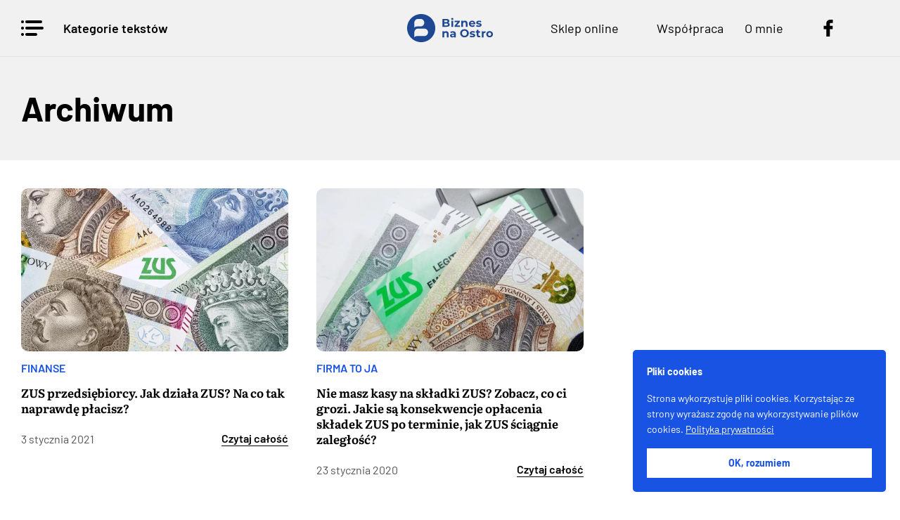

--- FILE ---
content_type: text/html; charset=UTF-8
request_url: https://biznesnaostro.pl/tag/skladki-zus/
body_size: 19297
content:
<!DOCTYPE html><html lang="pl-PL" class="no-js"> <!--<![endif]--><head><meta charset="UTF-8"><meta name="HandheldFriendly" content="true"><meta http-equiv="x-ua-compatible" content="ie=edge"><meta name="viewport" content="width=device-width,initial-scale=1.0"><title>Biznes na ostro</title> <!--[if lt IE 9]> <script src="http://html5shim.googlecode.com/svn/trunk/html5.js"></script> <script src="http://css3-mediaqueries-js.googlecode.com/svn/trunk/css3-mediaqueries.js"></script> <![endif]--><meta name='robots' content='index, follow, max-image-preview:large, max-snippet:-1, max-video-preview:-1' /><style>img:is([sizes="auto" i], [sizes^="auto," i]) { contain-intrinsic-size: 3000px 1500px }</style> <script>window._wca = window._wca || [];</script> <link rel="canonical" href="https://biznesnaostro.pl/tag/skladki-zus/" /><meta property="og:locale" content="pl_PL" /><meta property="og:type" content="article" /><meta property="og:title" content="Archiwa: składki zus - Biznes na ostro" /><meta property="og:url" content="https://biznesnaostro.pl/tag/skladki-zus/" /><meta property="og:site_name" content="Biznes na ostro" /><meta name="twitter:card" content="summary_large_image" /><meta name="twitter:site" content="@BiznesNaOstro" /> <script type="application/ld+json" class="yoast-schema-graph">{"@context":"https://schema.org","@graph":[{"@type":"CollectionPage","@id":"https://biznesnaostro.pl/tag/skladki-zus/","url":"https://biznesnaostro.pl/tag/skladki-zus/","name":"Archiwa: składki zus - Biznes na ostro","isPartOf":{"@id":"https://biznesnaostro.pl/#website"},"primaryImageOfPage":{"@id":"https://biznesnaostro.pl/tag/skladki-zus/#primaryimage"},"image":{"@id":"https://biznesnaostro.pl/tag/skladki-zus/#primaryimage"},"thumbnailUrl":"https://biznesnaostro.pl/wp-content/uploads/2021/01/AdobeStock_289456288-1-scaled.jpeg","breadcrumb":{"@id":"https://biznesnaostro.pl/tag/skladki-zus/#breadcrumb"},"inLanguage":"pl-PL"},{"@type":"ImageObject","inLanguage":"pl-PL","@id":"https://biznesnaostro.pl/tag/skladki-zus/#primaryimage","url":"https://biznesnaostro.pl/wp-content/uploads/2021/01/AdobeStock_289456288-1-scaled.jpeg","contentUrl":"https://biznesnaostro.pl/wp-content/uploads/2021/01/AdobeStock_289456288-1-scaled.jpeg","width":2560,"height":1707},{"@type":"BreadcrumbList","@id":"https://biznesnaostro.pl/tag/skladki-zus/#breadcrumb","itemListElement":[{"@type":"ListItem","position":1,"name":"Strona główna","item":"https://biznesnaostro.pl/"},{"@type":"ListItem","position":2,"name":"składki zus"}]},{"@type":"WebSite","@id":"https://biznesnaostro.pl/#website","url":"https://biznesnaostro.pl/","name":"Biznes na ostro","description":"serwis o firmach rodzinnych i przedsiębiorczości","publisher":{"@id":"https://biznesnaostro.pl/#organization"},"potentialAction":[{"@type":"SearchAction","target":{"@type":"EntryPoint","urlTemplate":"https://biznesnaostro.pl/?s={search_term_string}"},"query-input":{"@type":"PropertyValueSpecification","valueRequired":true,"valueName":"search_term_string"}}],"inLanguage":"pl-PL"},{"@type":"Organization","@id":"https://biznesnaostro.pl/#organization","name":"Biznes na ostro","url":"https://biznesnaostro.pl/","logo":{"@type":"ImageObject","inLanguage":"pl-PL","@id":"https://biznesnaostro.pl/#/schema/logo/image/","url":"https://biznesnaostro.pl/wp-content/uploads/2020/05/cropped-favicon.png","contentUrl":"https://biznesnaostro.pl/wp-content/uploads/2020/05/cropped-favicon.png","width":512,"height":512,"caption":"Biznes na ostro"},"image":{"@id":"https://biznesnaostro.pl/#/schema/logo/image/"},"sameAs":["https://www.facebook.com/BiznesNaOstro/","https://x.com/BiznesNaOstro"]}]}</script> <link rel='dns-prefetch' href='//stats.wp.com' /><link rel='dns-prefetch' href='//capi-automation.s3.us-east-2.amazonaws.com' /><link rel="alternate" type="application/rss+xml" title="Biznes na ostro &raquo; Kanał z wpisami otagowanymi jako składki zus" href="https://biznesnaostro.pl/tag/skladki-zus/feed/" /><link data-optimized="2" rel="stylesheet" href="https://biznesnaostro.pl/wp-content/litespeed/css/1d63b6b21d16112f7c7f028f141c00b3.css?ver=2c3e1" /><style id='classic-theme-styles-inline-css' type='text/css'>/*! This file is auto-generated */
.wp-block-button__link{color:#fff;background-color:#32373c;border-radius:9999px;box-shadow:none;text-decoration:none;padding:calc(.667em + 2px) calc(1.333em + 2px);font-size:1.125em}.wp-block-file__button{background:#32373c;color:#fff;text-decoration:none}</style><style id='ctb-countdown-time-style-inline-css' type='text/css'>.wp-block-ctb-countdown-time{display:flex;transition:opacity .3s ease-in-out,transform 8s ease-in-out}.wp-block-ctb-countdown-time *{box-sizing:border-box}.wp-block-ctb-countdown-time .ctbCountdownTime{align-items:center;display:inline-flex;max-width:100%;position:relative}.wp-block-ctb-countdown-time .ctbCountdownTime .prefixText{margin:0!important}.wp-block-ctb-countdown-time .ctbCountdownTime .suffixButton{text-decoration:none}.wp-block-ctb-countdown-time .ctbCountdownTime .countdownClose{fill:#333;cursor:pointer;outline:0;position:absolute;right:4px;top:3px;z-index:10}.wp-block-ctb-countdown-time .countdownItems{align-items:center;display:flex;flex-grow:1;max-width:100%}.wp-block-ctb-countdown-time .countdownItems .countdownItem{align-items:center;display:flex;flex-direction:column;justify-content:center}.wp-block-ctb-countdown-time .countdownItems .countdownItem .digit{display:block;font-weight:400}.wp-block-ctb-countdown-time .countdownItems .countdownItem .label{display:block;font-style:normal;line-height:100%;text-decoration:initial;text-transform:none}.wp-block-ctb-countdown-time .countdownItems .countdownItem.inline{flex-direction:row;justify-content:center}.wp-block-ctb-countdown-time .countdownItems .countdownItem.inline .digit{display:flex;flex:1 1 0%;justify-content:center}.wp-block-ctb-countdown-time .countdownItems .countdownItem.inline .label{display:flex;flex:1 1 0%}.wp-block-ctb-countdown-time .countdownItems .separator{position:relative}.wp-block-ctb-countdown-time .countdownItems .separator:before{line-height:100%;position:absolute;top:50%;transform:translate(-50%,-65%)}.wp-block-ctb-countdown-time .countdownItems .countdownItem.inline~.separator:before{transform:translate(-50%,-60%)}.wp-block-ctb-countdown-time.transformHidden{opacity:0;transform:translateY(-9999px)}@media(max-width:575px){.wp-block-ctb-countdown-time .countdownItems.ctbResponsive{flex-direction:column}.wp-block-ctb-countdown-time .countdownItems.ctbResponsive .separator{transform:rotate(90deg)}}</style><style id='ic-price-field-ic-price-table-style-inline-css' type='text/css'>/**
 * Note that these styles are loaded *before* editor styles, so that
 * editor-specific styles using the same selectors will take precedence.
 */
.ic-font-size-custom .price-value, .ic-font-size-custom .price-value.small-price {
    font-size: inherit;
}</style><style id='jetpack-sharing-buttons-style-inline-css' type='text/css'>.jetpack-sharing-buttons__services-list{display:flex;flex-direction:row;flex-wrap:wrap;gap:0;list-style-type:none;margin:5px;padding:0}.jetpack-sharing-buttons__services-list.has-small-icon-size{font-size:12px}.jetpack-sharing-buttons__services-list.has-normal-icon-size{font-size:16px}.jetpack-sharing-buttons__services-list.has-large-icon-size{font-size:24px}.jetpack-sharing-buttons__services-list.has-huge-icon-size{font-size:36px}@media print{.jetpack-sharing-buttons__services-list{display:none!important}}.editor-styles-wrapper .wp-block-jetpack-sharing-buttons{gap:0;padding-inline-start:0}ul.jetpack-sharing-buttons__services-list.has-background{padding:1.25em 2.375em}</style><style id='ic-epc-image-gallery-style-inline-css' type='text/css'>/*!
 * 
 * https://impleCode.com
 *
 * Copyright 2021 impleCode
 * Free to use under the GPLv3 license.
 * http://www.gnu.org/licenses/gpl-3.0.html
 *
 * Contributing author: Norbert Dreszer
 *
 * NOTE: DO NOT EDIT THIS FILE. FOR YOUR OWN CSS GO TO WordPress > Appearance > Additional CSS and copy the CSS that you want to modify there.
 */

.wp-block-ic-epc-image-gallery {
    display: table;
}

.wp-block-ic-epc-image-gallery.alignfull, .wp-block-ic-epc-image-gallery.alignwide {
    display: block;
}</style><style id='global-styles-inline-css' type='text/css'>:root{--wp--preset--aspect-ratio--square: 1;--wp--preset--aspect-ratio--4-3: 4/3;--wp--preset--aspect-ratio--3-4: 3/4;--wp--preset--aspect-ratio--3-2: 3/2;--wp--preset--aspect-ratio--2-3: 2/3;--wp--preset--aspect-ratio--16-9: 16/9;--wp--preset--aspect-ratio--9-16: 9/16;--wp--preset--color--black: #000000;--wp--preset--color--cyan-bluish-gray: #abb8c3;--wp--preset--color--white: #ffffff;--wp--preset--color--pale-pink: #f78da7;--wp--preset--color--vivid-red: #cf2e2e;--wp--preset--color--luminous-vivid-orange: #ff6900;--wp--preset--color--luminous-vivid-amber: #fcb900;--wp--preset--color--light-green-cyan: #7bdcb5;--wp--preset--color--vivid-green-cyan: #00d084;--wp--preset--color--pale-cyan-blue: #8ed1fc;--wp--preset--color--vivid-cyan-blue: #0693e3;--wp--preset--color--vivid-purple: #9b51e0;--wp--preset--gradient--vivid-cyan-blue-to-vivid-purple: linear-gradient(135deg,rgba(6,147,227,1) 0%,rgb(155,81,224) 100%);--wp--preset--gradient--light-green-cyan-to-vivid-green-cyan: linear-gradient(135deg,rgb(122,220,180) 0%,rgb(0,208,130) 100%);--wp--preset--gradient--luminous-vivid-amber-to-luminous-vivid-orange: linear-gradient(135deg,rgba(252,185,0,1) 0%,rgba(255,105,0,1) 100%);--wp--preset--gradient--luminous-vivid-orange-to-vivid-red: linear-gradient(135deg,rgba(255,105,0,1) 0%,rgb(207,46,46) 100%);--wp--preset--gradient--very-light-gray-to-cyan-bluish-gray: linear-gradient(135deg,rgb(238,238,238) 0%,rgb(169,184,195) 100%);--wp--preset--gradient--cool-to-warm-spectrum: linear-gradient(135deg,rgb(74,234,220) 0%,rgb(151,120,209) 20%,rgb(207,42,186) 40%,rgb(238,44,130) 60%,rgb(251,105,98) 80%,rgb(254,248,76) 100%);--wp--preset--gradient--blush-light-purple: linear-gradient(135deg,rgb(255,206,236) 0%,rgb(152,150,240) 100%);--wp--preset--gradient--blush-bordeaux: linear-gradient(135deg,rgb(254,205,165) 0%,rgb(254,45,45) 50%,rgb(107,0,62) 100%);--wp--preset--gradient--luminous-dusk: linear-gradient(135deg,rgb(255,203,112) 0%,rgb(199,81,192) 50%,rgb(65,88,208) 100%);--wp--preset--gradient--pale-ocean: linear-gradient(135deg,rgb(255,245,203) 0%,rgb(182,227,212) 50%,rgb(51,167,181) 100%);--wp--preset--gradient--electric-grass: linear-gradient(135deg,rgb(202,248,128) 0%,rgb(113,206,126) 100%);--wp--preset--gradient--midnight: linear-gradient(135deg,rgb(2,3,129) 0%,rgb(40,116,252) 100%);--wp--preset--font-size--small: 13px;--wp--preset--font-size--medium: 20px;--wp--preset--font-size--large: 36px;--wp--preset--font-size--x-large: 42px;--wp--preset--spacing--20: 0.44rem;--wp--preset--spacing--30: 0.67rem;--wp--preset--spacing--40: 1rem;--wp--preset--spacing--50: 1.5rem;--wp--preset--spacing--60: 2.25rem;--wp--preset--spacing--70: 3.38rem;--wp--preset--spacing--80: 5.06rem;--wp--preset--shadow--natural: 6px 6px 9px rgba(0, 0, 0, 0.2);--wp--preset--shadow--deep: 12px 12px 50px rgba(0, 0, 0, 0.4);--wp--preset--shadow--sharp: 6px 6px 0px rgba(0, 0, 0, 0.2);--wp--preset--shadow--outlined: 6px 6px 0px -3px rgba(255, 255, 255, 1), 6px 6px rgba(0, 0, 0, 1);--wp--preset--shadow--crisp: 6px 6px 0px rgba(0, 0, 0, 1);}:where(.is-layout-flex){gap: 0.5em;}:where(.is-layout-grid){gap: 0.5em;}body .is-layout-flex{display: flex;}.is-layout-flex{flex-wrap: wrap;align-items: center;}.is-layout-flex > :is(*, div){margin: 0;}body .is-layout-grid{display: grid;}.is-layout-grid > :is(*, div){margin: 0;}:where(.wp-block-columns.is-layout-flex){gap: 2em;}:where(.wp-block-columns.is-layout-grid){gap: 2em;}:where(.wp-block-post-template.is-layout-flex){gap: 1.25em;}:where(.wp-block-post-template.is-layout-grid){gap: 1.25em;}.has-black-color{color: var(--wp--preset--color--black) !important;}.has-cyan-bluish-gray-color{color: var(--wp--preset--color--cyan-bluish-gray) !important;}.has-white-color{color: var(--wp--preset--color--white) !important;}.has-pale-pink-color{color: var(--wp--preset--color--pale-pink) !important;}.has-vivid-red-color{color: var(--wp--preset--color--vivid-red) !important;}.has-luminous-vivid-orange-color{color: var(--wp--preset--color--luminous-vivid-orange) !important;}.has-luminous-vivid-amber-color{color: var(--wp--preset--color--luminous-vivid-amber) !important;}.has-light-green-cyan-color{color: var(--wp--preset--color--light-green-cyan) !important;}.has-vivid-green-cyan-color{color: var(--wp--preset--color--vivid-green-cyan) !important;}.has-pale-cyan-blue-color{color: var(--wp--preset--color--pale-cyan-blue) !important;}.has-vivid-cyan-blue-color{color: var(--wp--preset--color--vivid-cyan-blue) !important;}.has-vivid-purple-color{color: var(--wp--preset--color--vivid-purple) !important;}.has-black-background-color{background-color: var(--wp--preset--color--black) !important;}.has-cyan-bluish-gray-background-color{background-color: var(--wp--preset--color--cyan-bluish-gray) !important;}.has-white-background-color{background-color: var(--wp--preset--color--white) !important;}.has-pale-pink-background-color{background-color: var(--wp--preset--color--pale-pink) !important;}.has-vivid-red-background-color{background-color: var(--wp--preset--color--vivid-red) !important;}.has-luminous-vivid-orange-background-color{background-color: var(--wp--preset--color--luminous-vivid-orange) !important;}.has-luminous-vivid-amber-background-color{background-color: var(--wp--preset--color--luminous-vivid-amber) !important;}.has-light-green-cyan-background-color{background-color: var(--wp--preset--color--light-green-cyan) !important;}.has-vivid-green-cyan-background-color{background-color: var(--wp--preset--color--vivid-green-cyan) !important;}.has-pale-cyan-blue-background-color{background-color: var(--wp--preset--color--pale-cyan-blue) !important;}.has-vivid-cyan-blue-background-color{background-color: var(--wp--preset--color--vivid-cyan-blue) !important;}.has-vivid-purple-background-color{background-color: var(--wp--preset--color--vivid-purple) !important;}.has-black-border-color{border-color: var(--wp--preset--color--black) !important;}.has-cyan-bluish-gray-border-color{border-color: var(--wp--preset--color--cyan-bluish-gray) !important;}.has-white-border-color{border-color: var(--wp--preset--color--white) !important;}.has-pale-pink-border-color{border-color: var(--wp--preset--color--pale-pink) !important;}.has-vivid-red-border-color{border-color: var(--wp--preset--color--vivid-red) !important;}.has-luminous-vivid-orange-border-color{border-color: var(--wp--preset--color--luminous-vivid-orange) !important;}.has-luminous-vivid-amber-border-color{border-color: var(--wp--preset--color--luminous-vivid-amber) !important;}.has-light-green-cyan-border-color{border-color: var(--wp--preset--color--light-green-cyan) !important;}.has-vivid-green-cyan-border-color{border-color: var(--wp--preset--color--vivid-green-cyan) !important;}.has-pale-cyan-blue-border-color{border-color: var(--wp--preset--color--pale-cyan-blue) !important;}.has-vivid-cyan-blue-border-color{border-color: var(--wp--preset--color--vivid-cyan-blue) !important;}.has-vivid-purple-border-color{border-color: var(--wp--preset--color--vivid-purple) !important;}.has-vivid-cyan-blue-to-vivid-purple-gradient-background{background: var(--wp--preset--gradient--vivid-cyan-blue-to-vivid-purple) !important;}.has-light-green-cyan-to-vivid-green-cyan-gradient-background{background: var(--wp--preset--gradient--light-green-cyan-to-vivid-green-cyan) !important;}.has-luminous-vivid-amber-to-luminous-vivid-orange-gradient-background{background: var(--wp--preset--gradient--luminous-vivid-amber-to-luminous-vivid-orange) !important;}.has-luminous-vivid-orange-to-vivid-red-gradient-background{background: var(--wp--preset--gradient--luminous-vivid-orange-to-vivid-red) !important;}.has-very-light-gray-to-cyan-bluish-gray-gradient-background{background: var(--wp--preset--gradient--very-light-gray-to-cyan-bluish-gray) !important;}.has-cool-to-warm-spectrum-gradient-background{background: var(--wp--preset--gradient--cool-to-warm-spectrum) !important;}.has-blush-light-purple-gradient-background{background: var(--wp--preset--gradient--blush-light-purple) !important;}.has-blush-bordeaux-gradient-background{background: var(--wp--preset--gradient--blush-bordeaux) !important;}.has-luminous-dusk-gradient-background{background: var(--wp--preset--gradient--luminous-dusk) !important;}.has-pale-ocean-gradient-background{background: var(--wp--preset--gradient--pale-ocean) !important;}.has-electric-grass-gradient-background{background: var(--wp--preset--gradient--electric-grass) !important;}.has-midnight-gradient-background{background: var(--wp--preset--gradient--midnight) !important;}.has-small-font-size{font-size: var(--wp--preset--font-size--small) !important;}.has-medium-font-size{font-size: var(--wp--preset--font-size--medium) !important;}.has-large-font-size{font-size: var(--wp--preset--font-size--large) !important;}.has-x-large-font-size{font-size: var(--wp--preset--font-size--x-large) !important;}
:where(.wp-block-post-template.is-layout-flex){gap: 1.25em;}:where(.wp-block-post-template.is-layout-grid){gap: 1.25em;}
:where(.wp-block-columns.is-layout-flex){gap: 2em;}:where(.wp-block-columns.is-layout-grid){gap: 2em;}
:root :where(.wp-block-pullquote){font-size: 1.5em;line-height: 1.6;}</style><style id='woocommerce-layout-inline-css' type='text/css'>.infinite-scroll .woocommerce-pagination {
		display: none;
	}</style><style id='woocommerce-inline-inline-css' type='text/css'>.woocommerce form .form-row .required { visibility: visible; }</style><style id='__EPYT__style-inline-css' type='text/css'>.epyt-gallery-thumb {
                        width: 33.333%;
                }</style> <script type="text/javascript" src="https://biznesnaostro.pl/wp-includes/js/jquery/jquery.min.js?ver=3.7.1" id="jquery-core-js"></script> <script type="text/javascript" id="tt4b_ajax_script-js-extra">var tt4b_script_vars = {"pixel_code":"CE9H5HRC77U0637QL7E0","currency":"PLN","country":"","advanced_matching":"1"};</script> <script type="text/javascript" id="wc-add-to-cart-js-extra">var wc_add_to_cart_params = {"ajax_url":"\/wp-admin\/admin-ajax.php","wc_ajax_url":"\/?wc-ajax=%%endpoint%%","i18n_view_cart":"Zobacz koszyk","cart_url":"https:\/\/biznesnaostro.pl\/koszyk\/","is_cart":"","cart_redirect_after_add":"yes"};</script> <script type="text/javascript" id="woocommerce-js-extra">var woocommerce_params = {"ajax_url":"\/wp-admin\/admin-ajax.php","wc_ajax_url":"\/?wc-ajax=%%endpoint%%","i18n_password_show":"Poka\u017c has\u0142o","i18n_password_hide":"Ukryj has\u0142o"};</script> <script type="text/javascript" src="https://stats.wp.com/s-202604.js" id="woocommerce-analytics-js" defer="defer" data-wp-strategy="defer"></script> <script type="text/javascript" id="__ytprefs__-js-extra">var _EPYT_ = {"ajaxurl":"https:\/\/biznesnaostro.pl\/wp-admin\/admin-ajax.php","security":"a494387052","gallery_scrolloffset":"20","eppathtoscripts":"https:\/\/biznesnaostro.pl\/wp-content\/plugins\/youtube-embed-plus\/scripts\/","eppath":"https:\/\/biznesnaostro.pl\/wp-content\/plugins\/youtube-embed-plus\/","epresponsiveselector":"[\"iframe.__youtube_prefs__\",\"iframe[src*='youtube.com']\",\"iframe[src*='youtube-nocookie.com']\",\"iframe[data-ep-src*='youtube.com']\",\"iframe[data-ep-src*='youtube-nocookie.com']\",\"iframe[data-ep-gallerysrc*='youtube.com']\"]","epdovol":"1","version":"14.2.4","evselector":"iframe.__youtube_prefs__[src], iframe[src*=\"youtube.com\/embed\/\"], iframe[src*=\"youtube-nocookie.com\/embed\/\"]","ajax_compat":"","maxres_facade":"eager","ytapi_load":"light","pause_others":"","stopMobileBuffer":"1","facade_mode":"","not_live_on_channel":""};</script> <link rel="https://api.w.org/" href="https://biznesnaostro.pl/wp-json/" /><link rel="alternate" title="JSON" type="application/json" href="https://biznesnaostro.pl/wp-json/wp/v2/tags/342" /><link rel="EditURI" type="application/rsd+xml" title="RSD" href="https://biznesnaostro.pl/xmlrpc.php?rsd" />  <script>(function(w,d,e,u,f,l,n){w[f]=w[f]||function(){(w[f].q=w[f].q||[])
                .push(arguments);},l=d.createElement(e),l.async=1,l.src=u,
                n=d.getElementsByTagName(e)[0],n.parentNode.insertBefore(l,n);})
            (window,document,'script','https://assets.mailerlite.com/js/universal.js','ml');
            ml('account', '427665');
            ml('enablePopups', true);</script> <style>img#wpstats{display:none}</style><meta name="google-site-verification" content="iHYLAShWgsvQ4tCZJqv43Qve4x1Kme34QOWDU9JDT0k" /><meta name="google-site-verification" content="iHYLAShWgsvQ4tCZJqv43Qve4x1Kme34QOWDU9JDT0k" /> <noscript><style>.woocommerce-product-gallery{ opacity: 1 !important; }</style></noscript><meta name="generator" content="Elementor 3.34.1; features: additional_custom_breakpoints; settings: css_print_method-external, google_font-enabled, font_display-swap">  <script type='text/javascript'>!function(f,b,e,v,n,t,s){if(f.fbq)return;n=f.fbq=function(){n.callMethod?
n.callMethod.apply(n,arguments):n.queue.push(arguments)};if(!f._fbq)f._fbq=n;
n.push=n;n.loaded=!0;n.version='2.0';n.queue=[];t=b.createElement(e);t.async=!0;
t.src=v;s=b.getElementsByTagName(e)[0];s.parentNode.insertBefore(t,s)}(window,
document,'script','https://connect.facebook.net/en_US/fbevents.js');</script> <script>fbq('init', '1175978316683464', {}, {
    "agent": "wordpress-6.8.3-1.7.7"
});

fbq('track', 'PageView', {
    "source": "wordpress",
    "version": "6.8.3",
    "pluginVersion": "1.7.7"
});</script>  <noscript> <img height="1" width="1" style="display:none" alt="fbpx"
src="https://www.facebook.com/tr?id=1175978316683464&ev=PageView&noscript=1"/> </noscript>  <script  type="text/javascript">!function(f,b,e,v,n,t,s){if(f.fbq)return;n=f.fbq=function(){n.callMethod?
					n.callMethod.apply(n,arguments):n.queue.push(arguments)};if(!f._fbq)f._fbq=n;
					n.push=n;n.loaded=!0;n.version='2.0';n.queue=[];t=b.createElement(e);t.async=!0;
					t.src=v;s=b.getElementsByTagName(e)[0];s.parentNode.insertBefore(t,s)}(window,
					document,'script','https://connect.facebook.net/en_US/fbevents.js');</script>  <script  type="text/javascript">fbq('init', '1175978316683464', {}, {
    "agent": "woocommerce_0-10.4.3-3.5.15"
});

				document.addEventListener( 'DOMContentLoaded', function() {
					// Insert placeholder for events injected when a product is added to the cart through AJAX.
					document.body.insertAdjacentHTML( 'beforeend', '<div class=\"wc-facebook-pixel-event-placeholder\"></div>' );
				}, false );</script> <style>.e-con.e-parent:nth-of-type(n+4):not(.e-lazyloaded):not(.e-no-lazyload),
				.e-con.e-parent:nth-of-type(n+4):not(.e-lazyloaded):not(.e-no-lazyload) * {
					background-image: none !important;
				}
				@media screen and (max-height: 1024px) {
					.e-con.e-parent:nth-of-type(n+3):not(.e-lazyloaded):not(.e-no-lazyload),
					.e-con.e-parent:nth-of-type(n+3):not(.e-lazyloaded):not(.e-no-lazyload) * {
						background-image: none !important;
					}
				}
				@media screen and (max-height: 640px) {
					.e-con.e-parent:nth-of-type(n+2):not(.e-lazyloaded):not(.e-no-lazyload),
					.e-con.e-parent:nth-of-type(n+2):not(.e-lazyloaded):not(.e-no-lazyload) * {
						background-image: none !important;
					}
				}</style><link rel="icon" href="https://biznesnaostro.pl/wp-content/uploads/2020/05/cropped-favicon-32x32.png" sizes="32x32" /><link rel="icon" href="https://biznesnaostro.pl/wp-content/uploads/2020/05/cropped-favicon-192x192.png" sizes="192x192" /><link rel="apple-touch-icon" href="https://biznesnaostro.pl/wp-content/uploads/2020/05/cropped-favicon-180x180.png" /><meta name="msapplication-TileImage" content="https://biznesnaostro.pl/wp-content/uploads/2020/05/cropped-favicon-270x270.png" /><style>.yzp-id-6339.yzp-wrapper .yzp-container .yzp-wrap-item .yzp-item .yzp-item-title a{ font-weight: 100!important; }.yzp-id-6339.yzp-wrapper .yzp-container .yzp-wrap-item .yzp-item .yzp-item-title a{ color: #000!important; }.yzp-id-6340.yzp-wrapper.yzp-layout-inline.yzp-template-inline-yuzo-i2 .yzp-container .yzp-wrap-item .yzp-item-button a{background-color: rgba(47,126,255,0.7)!important;}.yzp-id-6340.yzp-wrapper.yzp-layout-inline.yzp-template-inline-yuzo-i2 .yzp-container .yzp-wrap-item:hover .yzp-item-button a{background-color: rgba(47,126,255,0.6)!important;}.yzp-id-6340.yzp-wrapper .yzp-container .yzp-wrap-item .yzp-item .yzp-item-title a{ font-weight: 100!important; }.yzp-id-6340.yzp-wrapper .yzp-container .yzp-wrap-item .yzp-item .yzp-item-title a{ color: #000!important; }.yzp-id-6341.yzp-wrapper.yzp-layout-inline .yzp-container .yzp-wrap-item .yzp-item{background-color: rgba(241,241,241,0.7)!important;padding-left: 10px;padding-top: 11px}.yzp-id-6341.yzp-wrapper.yzp-layout-inline .yzp-container .yzp-wrap-item .yzp-item{ border-left: 3px solid rgba(47,126,255,0.8)!important;}.yzp-id-6341.yzp-wrapper .yzp-container .yzp-wrap-item .yzp-item .yzp-item-title a{font-size: 18px!important;}.yzp-id-6341.yzp-wrapper .yzp-container .yzp-wrap-item .yzp-item .yzp-item-title a{ line-height: 20px!important; }.yzp-id-6341.yzp-wrapper .yzp-container .yzp-wrap-item .yzp-item .yzp-item-title a{ font-weight: 100!important; }.yzp-id-6341.yzp-wrapper .yzp-container .yzp-wrap-item .yzp-item .yzp-item-title a{ color: #000!important; }.yzp-id-6341.yzp-wrapper{margin-top:20px;}.yzp-id-6341.yzp-wrapper{margin-bottom:20px;}.yzp-id-6341.yzp-wrapper  .yzp-container .yzp-wrap-item .yzp-item{padding-top:20px!important;}.yzp-id-6341.yzp-wrapper  .yzp-container .yzp-wrap-item .yzp-item{padding-bottom:20px!important;}.yzp-id-6342.yzp-wrapper .yzp-container .yzp-wrap-item .yzp-item .yzp-item-title a{ font-weight: 100!important; }.yzp-id-6342.yzp-wrapper .yzp-container .yzp-wrap-item .yzp-item .yzp-item-title a{ color: #000!important; }.yzp-id-6343.yzp-wrapper .yzp-container .yzp-wrap-item .yzp-item .yzp-item-title a{ font-weight: 100!important; }.yzp-id-6343.yzp-wrapper .yzp-container .yzp-wrap-item .yzp-item .yzp-item-title a{ color: #000!important; }.yzp-id-6344.yzp-wrapper .yzp-container .yzp-wrap-item .yzp-item .yzp-item-title a{ font-weight: 100!important; }.yzp-id-6344.yzp-wrapper .yzp-container .yzp-wrap-item .yzp-item .yzp-item-title a{ color: #000!important; } .yzp-id-6339.yzp-wrapper .yzp-container .yzp-wrap-item{display:none;}@media screen and (min-width: 319px) and (max-width: 767px) {.yzp-id-6339.yzp-wrapper .yzp-container .yzp-wrap-item:nth-child(1){display:list-item;}.yzp-id-6339.yzp-wrapper.yzp-layout-grid .yzp-container .yzp-wrap-item:nth-child(1){list-style:none;}.yzp-id-6339.yzp-wrapper .yzp-container .yzp-wrap-item:nth-child(2){display:list-item;}.yzp-id-6339.yzp-wrapper.yzp-layout-grid .yzp-container .yzp-wrap-item:nth-child(2){list-style:none;}.yzp-id-6339.yzp-wrapper .yzp-container .yzp-wrap-item:nth-child(3){display:list-item;}.yzp-id-6339.yzp-wrapper.yzp-layout-grid .yzp-container .yzp-wrap-item:nth-child(3){list-style:none;}.yzp-id-6339.yzp-wrapper .yzp-container .yzp-wrap-item:nth-child(4){display:list-item;}.yzp-id-6339.yzp-wrapper.yzp-layout-grid .yzp-container .yzp-wrap-item:nth-child(4){list-style:none;}}@media screen and (min-width: 768px) and (max-width: 1024px) {.yzp-id-6339.yzp-wrapper .yzp-container .yzp-wrap-item:nth-child(1){display:list-item;}.yzp-id-6339.yzp-wrapper.yzp-layout-grid .yzp-container .yzp-wrap-item:nth-child(1){list-style:none;}.yzp-id-6339.yzp-wrapper .yzp-container .yzp-wrap-item:nth-child(2){display:list-item;}.yzp-id-6339.yzp-wrapper.yzp-layout-grid .yzp-container .yzp-wrap-item:nth-child(2){list-style:none;}.yzp-id-6339.yzp-wrapper .yzp-container .yzp-wrap-item:nth-child(3){display:list-item;}.yzp-id-6339.yzp-wrapper.yzp-layout-grid .yzp-container .yzp-wrap-item:nth-child(3){list-style:none;}}@media screen and (min-width: 1025px) {.yzp-id-6339.yzp-wrapper .yzp-container .yzp-wrap-item:nth-child(1){display:list-item;}.yzp-id-6339.yzp-wrapper.yzp-layout-grid .yzp-container .yzp-wrap-item:nth-child(1){list-style:none;}.yzp-id-6339.yzp-wrapper .yzp-container .yzp-wrap-item:nth-child(2){display:list-item;}.yzp-id-6339.yzp-wrapper.yzp-layout-grid .yzp-container .yzp-wrap-item:nth-child(2){list-style:none;}.yzp-id-6339.yzp-wrapper .yzp-container .yzp-wrap-item:nth-child(3){display:list-item;}.yzp-id-6339.yzp-wrapper.yzp-layout-grid .yzp-container .yzp-wrap-item:nth-child(3){list-style:none;}.yzp-id-6339.yzp-wrapper .yzp-container .yzp-wrap-item:nth-child(4){display:list-item;}.yzp-id-6339.yzp-wrapper.yzp-layout-grid .yzp-container .yzp-wrap-item:nth-child(4){list-style:none;}.yzp-id-6339.yzp-wrapper .yzp-container .yzp-wrap-item:nth-child(5){display:list-item;}.yzp-id-6339.yzp-wrapper.yzp-layout-grid .yzp-container .yzp-wrap-item:nth-child(5){list-style:none;}.yzp-id-6339.yzp-wrapper .yzp-container .yzp-wrap-item:nth-child(6){display:list-item;}.yzp-id-6339.yzp-wrapper.yzp-layout-grid .yzp-container .yzp-wrap-item:nth-child(6){list-style:none;}}.yzp-id-6339.yzp-wrapper.yzp-aspect-ratio-1-1{ --yzp-aspect-ratio:1/1 } .yzp-id-6339.yzp-wrapper.yzp-aspect-ratio-1-1{ --yzp-aspect-ratio:1/1 } .yzp-id-6340.yzp-wrapper .yzp-container .yzp-wrap-item{display:none;}@media screen and (min-width: 319px) and (max-width: 767px) {.yzp-id-6340.yzp-wrapper .yzp-container .yzp-wrap-item:nth-child(1){display:list-item;}}@media screen and (min-width: 768px) and (max-width: 1024px) {.yzp-id-6340.yzp-wrapper .yzp-container .yzp-wrap-item:nth-child(1){display:list-item;}}@media screen and (min-width: 1025px) {.yzp-id-6340.yzp-wrapper .yzp-container .yzp-wrap-item:nth-child(1){display:list-item;}}.yzp-id-6340.yzp-wrapper.yzp-aspect-ratio-1-1{ --yzp-aspect-ratio:1/1 } .yzp-id-6340.yzp-wrapper.yzp-aspect-ratio-1-1{ --yzp-aspect-ratio:1/1 } .yzp-id-6341.yzp-wrapper .yzp-container .yzp-wrap-item{display:none;}@media screen and (min-width: 319px) and (max-width: 767px) {.yzp-id-6341.yzp-wrapper .yzp-container .yzp-wrap-item:nth-child(1){display:list-item;}}@media screen and (min-width: 768px) and (max-width: 1024px) {.yzp-id-6341.yzp-wrapper .yzp-container .yzp-wrap-item:nth-child(1){display:list-item;}}@media screen and (min-width: 1025px) {.yzp-id-6341.yzp-wrapper .yzp-container .yzp-wrap-item:nth-child(1){display:list-item;}}.yzp-id-6341.yzp-wrapper.yzp-aspect-ratio-1-1{ --yzp-aspect-ratio:1/1 } .yzp-id-6341.yzp-wrapper.yzp-aspect-ratio-1-1{ --yzp-aspect-ratio:1/1 } .yzp-id-6342.yzp-wrapper .yzp-container .yzp-wrap-item{display:none;}@media screen and (min-width: 319px) and (max-width: 767px) {.yzp-id-6342.yzp-wrapper .yzp-container .yzp-wrap-item:nth-child(1){display:list-item;}.yzp-id-6342.yzp-wrapper.yzp-layout-grid .yzp-container .yzp-wrap-item:nth-child(1){list-style:none;}.yzp-id-6342.yzp-wrapper .yzp-container .yzp-wrap-item:nth-child(2){display:list-item;}.yzp-id-6342.yzp-wrapper.yzp-layout-grid .yzp-container .yzp-wrap-item:nth-child(2){list-style:none;}.yzp-id-6342.yzp-wrapper .yzp-container .yzp-wrap-item:nth-child(3){display:list-item;}.yzp-id-6342.yzp-wrapper.yzp-layout-grid .yzp-container .yzp-wrap-item:nth-child(3){list-style:none;}.yzp-id-6342.yzp-wrapper .yzp-container .yzp-wrap-item:nth-child(4){display:list-item;}.yzp-id-6342.yzp-wrapper.yzp-layout-grid .yzp-container .yzp-wrap-item:nth-child(4){list-style:none;}}@media screen and (min-width: 768px) and (max-width: 1024px) {.yzp-id-6342.yzp-wrapper .yzp-container .yzp-wrap-item:nth-child(1){display:list-item;}.yzp-id-6342.yzp-wrapper.yzp-layout-grid .yzp-container .yzp-wrap-item:nth-child(1){list-style:none;}.yzp-id-6342.yzp-wrapper .yzp-container .yzp-wrap-item:nth-child(2){display:list-item;}.yzp-id-6342.yzp-wrapper.yzp-layout-grid .yzp-container .yzp-wrap-item:nth-child(2){list-style:none;}.yzp-id-6342.yzp-wrapper .yzp-container .yzp-wrap-item:nth-child(3){display:list-item;}.yzp-id-6342.yzp-wrapper.yzp-layout-grid .yzp-container .yzp-wrap-item:nth-child(3){list-style:none;}}@media screen and (min-width: 1025px) {.yzp-id-6342.yzp-wrapper .yzp-container .yzp-wrap-item:nth-child(1){display:list-item;}.yzp-id-6342.yzp-wrapper.yzp-layout-grid .yzp-container .yzp-wrap-item:nth-child(1){list-style:none;}.yzp-id-6342.yzp-wrapper .yzp-container .yzp-wrap-item:nth-child(2){display:list-item;}.yzp-id-6342.yzp-wrapper.yzp-layout-grid .yzp-container .yzp-wrap-item:nth-child(2){list-style:none;}.yzp-id-6342.yzp-wrapper .yzp-container .yzp-wrap-item:nth-child(3){display:list-item;}.yzp-id-6342.yzp-wrapper.yzp-layout-grid .yzp-container .yzp-wrap-item:nth-child(3){list-style:none;}.yzp-id-6342.yzp-wrapper .yzp-container .yzp-wrap-item:nth-child(4){display:list-item;}.yzp-id-6342.yzp-wrapper.yzp-layout-grid .yzp-container .yzp-wrap-item:nth-child(4){list-style:none;}.yzp-id-6342.yzp-wrapper .yzp-container .yzp-wrap-item:nth-child(5){display:list-item;}.yzp-id-6342.yzp-wrapper.yzp-layout-grid .yzp-container .yzp-wrap-item:nth-child(5){list-style:none;}.yzp-id-6342.yzp-wrapper .yzp-container .yzp-wrap-item:nth-child(6){display:list-item;}.yzp-id-6342.yzp-wrapper.yzp-layout-grid .yzp-container .yzp-wrap-item:nth-child(6){list-style:none;}}.yzp-id-6342.yzp-wrapper.yzp-aspect-ratio-1-1{ --yzp-aspect-ratio:1/1 } .yzp-id-6342.yzp-wrapper.yzp-aspect-ratio-1-1{ --yzp-aspect-ratio:1/1 } .yzp-id-6343.yzp-wrapper .yzp-container .yzp-wrap-item{display:none;}@media screen and (min-width: 319px) and (max-width: 767px) {.yzp-id-6343.yzp-wrapper .yzp-container .yzp-wrap-item:nth-child(1){display:list-item;}.yzp-id-6343.yzp-wrapper.yzp-layout-grid .yzp-container .yzp-wrap-item:nth-child(1){list-style:none;}.yzp-id-6343.yzp-wrapper .yzp-container .yzp-wrap-item:nth-child(2){display:list-item;}.yzp-id-6343.yzp-wrapper.yzp-layout-grid .yzp-container .yzp-wrap-item:nth-child(2){list-style:none;}.yzp-id-6343.yzp-wrapper .yzp-container .yzp-wrap-item:nth-child(3){display:list-item;}.yzp-id-6343.yzp-wrapper.yzp-layout-grid .yzp-container .yzp-wrap-item:nth-child(3){list-style:none;}.yzp-id-6343.yzp-wrapper .yzp-container .yzp-wrap-item:nth-child(4){display:list-item;}.yzp-id-6343.yzp-wrapper.yzp-layout-grid .yzp-container .yzp-wrap-item:nth-child(4){list-style:none;}}@media screen and (min-width: 768px) and (max-width: 1024px) {.yzp-id-6343.yzp-wrapper .yzp-container .yzp-wrap-item:nth-child(1){display:list-item;}.yzp-id-6343.yzp-wrapper.yzp-layout-grid .yzp-container .yzp-wrap-item:nth-child(1){list-style:none;}.yzp-id-6343.yzp-wrapper .yzp-container .yzp-wrap-item:nth-child(2){display:list-item;}.yzp-id-6343.yzp-wrapper.yzp-layout-grid .yzp-container .yzp-wrap-item:nth-child(2){list-style:none;}.yzp-id-6343.yzp-wrapper .yzp-container .yzp-wrap-item:nth-child(3){display:list-item;}.yzp-id-6343.yzp-wrapper.yzp-layout-grid .yzp-container .yzp-wrap-item:nth-child(3){list-style:none;}}@media screen and (min-width: 1025px) {.yzp-id-6343.yzp-wrapper .yzp-container .yzp-wrap-item:nth-child(1){display:list-item;}.yzp-id-6343.yzp-wrapper.yzp-layout-grid .yzp-container .yzp-wrap-item:nth-child(1){list-style:none;}.yzp-id-6343.yzp-wrapper .yzp-container .yzp-wrap-item:nth-child(2){display:list-item;}.yzp-id-6343.yzp-wrapper.yzp-layout-grid .yzp-container .yzp-wrap-item:nth-child(2){list-style:none;}.yzp-id-6343.yzp-wrapper .yzp-container .yzp-wrap-item:nth-child(3){display:list-item;}.yzp-id-6343.yzp-wrapper.yzp-layout-grid .yzp-container .yzp-wrap-item:nth-child(3){list-style:none;}.yzp-id-6343.yzp-wrapper .yzp-container .yzp-wrap-item:nth-child(4){display:list-item;}.yzp-id-6343.yzp-wrapper.yzp-layout-grid .yzp-container .yzp-wrap-item:nth-child(4){list-style:none;}.yzp-id-6343.yzp-wrapper .yzp-container .yzp-wrap-item:nth-child(5){display:list-item;}.yzp-id-6343.yzp-wrapper.yzp-layout-grid .yzp-container .yzp-wrap-item:nth-child(5){list-style:none;}.yzp-id-6343.yzp-wrapper .yzp-container .yzp-wrap-item:nth-child(6){display:list-item;}.yzp-id-6343.yzp-wrapper.yzp-layout-grid .yzp-container .yzp-wrap-item:nth-child(6){list-style:none;}}.yzp-id-6343.yzp-wrapper.yzp-aspect-ratio-1-1{ --yzp-aspect-ratio:1/1 } .yzp-id-6343.yzp-wrapper.yzp-aspect-ratio-1-1{ --yzp-aspect-ratio:1/1 } .yzp-id-6344.yzp-wrapper .yzp-container .yzp-wrap-item{display:none;}@media screen and (min-width: 319px) and (max-width: 767px) {.yzp-id-6344.yzp-wrapper .yzp-container .yzp-wrap-item:nth-child(1){display:list-item;}.yzp-id-6344.yzp-wrapper.yzp-layout-grid .yzp-container .yzp-wrap-item:nth-child(1){list-style:none;}.yzp-id-6344.yzp-wrapper .yzp-container .yzp-wrap-item:nth-child(2){display:list-item;}.yzp-id-6344.yzp-wrapper.yzp-layout-grid .yzp-container .yzp-wrap-item:nth-child(2){list-style:none;}.yzp-id-6344.yzp-wrapper .yzp-container .yzp-wrap-item:nth-child(3){display:list-item;}.yzp-id-6344.yzp-wrapper.yzp-layout-grid .yzp-container .yzp-wrap-item:nth-child(3){list-style:none;}.yzp-id-6344.yzp-wrapper .yzp-container .yzp-wrap-item:nth-child(4){display:list-item;}.yzp-id-6344.yzp-wrapper.yzp-layout-grid .yzp-container .yzp-wrap-item:nth-child(4){list-style:none;}}@media screen and (min-width: 768px) and (max-width: 1024px) {.yzp-id-6344.yzp-wrapper .yzp-container .yzp-wrap-item:nth-child(1){display:list-item;}.yzp-id-6344.yzp-wrapper.yzp-layout-grid .yzp-container .yzp-wrap-item:nth-child(1){list-style:none;}.yzp-id-6344.yzp-wrapper .yzp-container .yzp-wrap-item:nth-child(2){display:list-item;}.yzp-id-6344.yzp-wrapper.yzp-layout-grid .yzp-container .yzp-wrap-item:nth-child(2){list-style:none;}.yzp-id-6344.yzp-wrapper .yzp-container .yzp-wrap-item:nth-child(3){display:list-item;}.yzp-id-6344.yzp-wrapper.yzp-layout-grid .yzp-container .yzp-wrap-item:nth-child(3){list-style:none;}}@media screen and (min-width: 1025px) {.yzp-id-6344.yzp-wrapper .yzp-container .yzp-wrap-item:nth-child(1){display:list-item;}.yzp-id-6344.yzp-wrapper.yzp-layout-grid .yzp-container .yzp-wrap-item:nth-child(1){list-style:none;}.yzp-id-6344.yzp-wrapper .yzp-container .yzp-wrap-item:nth-child(2){display:list-item;}.yzp-id-6344.yzp-wrapper.yzp-layout-grid .yzp-container .yzp-wrap-item:nth-child(2){list-style:none;}.yzp-id-6344.yzp-wrapper .yzp-container .yzp-wrap-item:nth-child(3){display:list-item;}.yzp-id-6344.yzp-wrapper.yzp-layout-grid .yzp-container .yzp-wrap-item:nth-child(3){list-style:none;}.yzp-id-6344.yzp-wrapper .yzp-container .yzp-wrap-item:nth-child(4){display:list-item;}.yzp-id-6344.yzp-wrapper.yzp-layout-grid .yzp-container .yzp-wrap-item:nth-child(4){list-style:none;}.yzp-id-6344.yzp-wrapper .yzp-container .yzp-wrap-item:nth-child(5){display:list-item;}.yzp-id-6344.yzp-wrapper.yzp-layout-grid .yzp-container .yzp-wrap-item:nth-child(5){list-style:none;}.yzp-id-6344.yzp-wrapper .yzp-container .yzp-wrap-item:nth-child(6){display:list-item;}.yzp-id-6344.yzp-wrapper.yzp-layout-grid .yzp-container .yzp-wrap-item:nth-child(6){list-style:none;}}.yzp-id-6344.yzp-wrapper.yzp-aspect-ratio-1-1{ --yzp-aspect-ratio:1/1 } .yzp-id-6344.yzp-wrapper.yzp-aspect-ratio-1-1{ --yzp-aspect-ratio:1/1 }</style><style>/* Style for general Yuzo
.wp-yuzo {
	color: #000;
}

/* Style for specific Yuzo, where 7465 is the specific Yuzo ID
.wp-yuzo.yzp-id-7465 {
	text-align: center;
}*/</style><style id="pagelayer-woocommerce-styles" type="text/css">body.single-product main.site-main{padding-top: 0px;padding-right: 0px;padding-bottom: 0px;padding-left: 0px}</style><meta data-pso-pv="1.2.1" data-pso-pt="archive" data-pso-th="ec876827236880ac694a128de859e998"><script pagespeed_no_defer="" data-pso-version="20170403_083938">window.dynamicgoogletags={config:[]};dynamicgoogletags.config=["ca-pub-2333693036865366",null,[],null,null,null,null,null,null,null,null,null,0.001,"http://biznesnaostro.pl"];(function(){var h=this,l=function(a){var b=typeof a;if("object"==b)if(a){if(a instanceof Array)return"array";if(a instanceof Object)return b;var c=Object.prototype.toString.call(a);if("[object Window]"==c)return"object";if("[object Array]"==c||"number"==typeof a.length&&"undefined"!=typeof a.splice&&"undefined"!=typeof a.propertyIsEnumerable&&!a.propertyIsEnumerable("splice"))return"array";if("[object Function]"==c||"undefined"!=typeof a.call&&"undefined"!=typeof a.propertyIsEnumerable&&!a.propertyIsEnumerable("call"))return"function"}else return"null";
else if("function"==b&&"undefined"==typeof a.call)return"object";return b};var m=String.prototype.trim?function(a){return a.trim()}:function(a){return a.replace(/^[\s\xa0]+|[\s\xa0]+$/g,"")},p=function(a,b){return a<b?-1:a>b?1:0};var aa=Array.prototype.forEach?function(a,b,c){Array.prototype.forEach.call(a,b,c)}:function(a,b,c){for(var d=a.length,f="string"==typeof a?a.split(""):a,e=0;e<d;e++)e in f&&b.call(c,f[e],e,a)};var q=function(a){q[" "](a);return a};q[" "]=function(){};var ca=function(a,b){var c=ba;Object.prototype.hasOwnProperty.call(c,a)||(c[a]=b(a))};var r;a:{var t=h.navigator;if(t){var u=t.userAgent;if(u){r=u;break a}}r=""};var da=-1!=r.indexOf("Opera"),v=-1!=r.indexOf("Trident")||-1!=r.indexOf("MSIE"),ea=-1!=r.indexOf("Edge"),w=-1!=r.indexOf("Gecko")&&!(-1!=r.toLowerCase().indexOf("webkit")&&-1==r.indexOf("Edge"))&&!(-1!=r.indexOf("Trident")||-1!=r.indexOf("MSIE"))&&-1==r.indexOf("Edge"),fa=-1!=r.toLowerCase().indexOf("webkit")&&-1==r.indexOf("Edge"),x=function(){var a=h.document;return a?a.documentMode:void 0},y;
a:{var z="",A=function(){var a=r;if(w)return/rv\:([^\);]+)(\)|;)/.exec(a);if(ea)return/Edge\/([\d\.]+)/.exec(a);if(v)return/\b(?:MSIE|rv)[: ]([^\);]+)(\)|;)/.exec(a);if(fa)return/WebKit\/(\S+)/.exec(a);if(da)return/(?:Version)[ \/]?(\S+)/.exec(a)}();A&&(z=A?A[1]:"");if(v){var B=x();if(null!=B&&B>parseFloat(z)){y=String(B);break a}}y=z}
var C=y,ba={},D=function(a){ca(a,function(){for(var b=0,c=m(String(C)).split("."),d=m(String(a)).split("."),f=Math.max(c.length,d.length),e=0;0==b&&e<f;e++){var g=c[e]||"",k=d[e]||"";do{g=/(\d*)(\D*)(.*)/.exec(g)||["","","",""];k=/(\d*)(\D*)(.*)/.exec(k)||["","","",""];if(0==g[0].length&&0==k[0].length)break;b=p(0==g[1].length?0:parseInt(g[1],10),0==k[1].length?0:parseInt(k[1],10))||p(0==g[2].length,0==k[2].length)||p(g[2],k[2]);g=g[3];k=k[3]}while(0==b)}return 0<=b})},E;var F=h.document;
E=F&&v?x()||("CSS1Compat"==F.compatMode?parseInt(C,10):5):void 0;var G=function(){},ga="function"==typeof Uint8Array,I=[],J=function(a,b){if(b<a.l){b+=a.j;var c=a.a[b];return c===I?a.a[b]=[]:c}c=a.f[b];return c===I?a.f[b]=[]:c},K=function(a){if(a.m)for(var b in a.m){var c=a.m[b];if("array"==l(c))for(var d=0;d<c.length;d++)c[d]&&K(c[d]);else c&&K(c)}};G.prototype.toString=function(){K(this);return this.a.toString()};var L=function(a,b){this.events=[];this.D=b||h;var c=null;b&&(b.google_js_reporting_queue=b.google_js_reporting_queue||[],this.events=b.google_js_reporting_queue,c=b.google_measure_js_timing);this.o=null!=c?c:Math.random()<a};L.prototype.disable=function(){aa(this.events,this.A,this);this.events.length=0;this.o=!1};L.prototype.A=function(a){var b=this.D.performance;a&&b&&b.clearMarks&&(b.clearMarks("goog_"+a.uniqueId+"_start"),b.clearMarks("goog_"+a.uniqueId+"_end"))};var ha=function(){var a=!1;try{var b=Object.defineProperty({},"passive",{get:function(){a=!0}});h.addEventListener("test",null,b)}catch(c){}return a}();var N=function(){var a=M;try{var b;if(b=!!a&&null!=a.location.href)a:{try{q(a.foo);b=!0;break a}catch(c){}b=!1}return b}catch(c){return!1}},O=function(a,b){for(var c in a)Object.prototype.hasOwnProperty.call(a,c)&&b.call(void 0,a[c],c,a)};var P=function(a,b,c,d,f){this.s=c||4E3;this.b=a||"&";this.v=b||",$";this.g=void 0!==d?d:"trn";this.J=f||null;this.u=!1;this.i={};this.F=0;this.c=[]},ja=function(a,b,c,d){b=b+"//"+c+d;var f=ia(a)-d.length-0;if(0>f)return"";a.c.sort(function(a,b){return a-b});d=null;c="";for(var e=0;e<a.c.length;e++)for(var g=a.c[e],k=a.i[g],H=0;H<k.length;H++){if(!f){d=null==d?g:d;break}var n=Q(k[H],a.b,a.v);if(n){n=c+n;if(f>=n.length){f-=n.length;b+=n;c=a.b;break}else a.u&&(c=f,n[c-1]==a.b&&--c,b+=n.substr(0,c),
c=a.b,f=0);d=null==d?g:d}}e="";a.g&&null!=d&&(e=c+a.g+"="+(a.J||d));return b+e+""},ia=function(a){if(!a.g)return a.s;var b=1,c;for(c in a.i)b=c.length>b?c.length:b;return a.s-a.g.length-b-a.b.length-1},Q=function(a,b,c,d,f){var e=[];O(a,function(a,k){(a=R(a,b,c,d,f))&&e.push(k+"="+a)});return e.join(b)},R=function(a,b,c,d,f){if(null==a)return"";b=b||"&";c=c||",$";"string"==typeof c&&(c=c.split(""));if(a instanceof Array){if(d=d||0,d<c.length){for(var e=[],g=0;g<a.length;g++)e.push(R(a[g],b,c,d+1,
f));return e.join(c[d])}}else if("object"==typeof a)return f=f||0,2>f?encodeURIComponent(Q(a,b,c,d,f+1)):"...";return encodeURIComponent(String(a))};var ma=function(a,b){var c=ka;if(c.I<(b||c.B))try{var d;a instanceof P?d=a:(d=new P,O(a,function(a,b){var c=d,e=c.F++,f={};f[b]=a;a=[f];c.c.push(e);c.i[e]=a}));var f=ja(d,c.H,c.C,c.G+"pso_unknown&");f&&la(f)}catch(e){}},la=function(a){h.google_image_requests||(h.google_image_requests=[]);var b=h.document.createElement("img");b.src=a;h.google_image_requests.push(b)};var S;if(!(S=!w&&!v)){var T;if(T=v)T=9<=Number(E);S=T}S||w&&D("1.9.1");v&&D("9");var na=document,oa=window;var pa=!!window.google_async_iframe_id,M=pa&&window.parent||window;var ka,U;if(pa&&!N()){var V="."+na.domain;try{for(;2<V.split(".").length&&!N();)na.domain=V=V.substr(V.indexOf(".")+1),M=window.parent}catch(a){}N()||(M=window)}U=M;var W=new L(1,U);ka=new function(){this.H="http:"===oa.location.protocol?"http:":"https:";this.C="pagead2.googlesyndication.com";this.G="/pagead/gen_204?id=";this.B=.01;this.I=Math.random()};
if("complete"==U.document.readyState)U.google_measure_js_timing||W.disable();else if(W.o){var qa=function(){U.google_measure_js_timing||W.disable()};U.addEventListener?U.addEventListener("load",qa,ha?void 0:!1):U.attachEvent&&U.attachEvent("onload",qa)};var ra=function(){this.document=document},X=function(a,b,c){a=a.document.getElementsByTagName(b);for(b=0;b<a.length;++b)if(a[b].hasAttribute(c))return a[b].getAttribute(c);return null};var sa=function(){var a=window;return a.dynamicgoogletags=a.dynamicgoogletags||{}};var Y=function(a){var b=a;a=ta;this.m=null;b||(b=[]);this.j=-1;this.a=b;a:{if(this.a.length){var b=this.a.length-1,c=this.a[b];if(c&&"object"==typeof c&&"array"!=l(c)&&!(ga&&c instanceof Uint8Array)){this.l=b-this.j;this.f=c;break a}}this.l=Number.MAX_VALUE}if(a)for(b=0;b<a.length;b++)c=a[b],c<this.l?(c+=this.j,this.a[c]=this.a[c]||I):this.f[c]=this.f[c]||I};
(function(){function a(){}a.prototype=G.prototype;Y.L=G.prototype;Y.prototype=new a;Y.K=function(a,c,d){for(var b=Array(arguments.length-2),e=2;e<arguments.length;e++)b[e-2]=arguments[e];return G.prototype[c].apply(a,b)}})();var ta=[3];var ua=function(){var a=sa().config;if(a){var b=new ra,a=new Y(a),c;c=J(a,13);if(c=null==c?c:+c){var d={};d.wpc=J(a,1);d.sv=X(b,"script","data-pso-version");d.tn=X(b,"meta","data-pso-pt");d.th=X(b,"meta","data-pso-th");d.w=0<window.innerWidth?window.innerWidth:null;d.h=0<window.innerHeight?window.innerHeight:null;ma(d,c)}}sa().loaded=!0};var Z=window;Z.addEventListener?Z.addEventListener("load",ua,!1):Z.attachEvent&&Z.attachEvent("onload",ua);})();</script> <script>(function(i,s,o,g,r,a,m){i['GoogleAnalyticsObject']=r;i[r]=i[r]||function(){
	  (i[r].q=i[r].q||[]).push(arguments)},i[r].l=1*new Date();a=s.createElement(o),
	  m=s.getElementsByTagName(o)[0];a.async=1;a.src=g;m.parentNode.insertBefore(a,m)
	  })(window,document,'script','https://www.google-analytics.com/analytics.js','ga');

	  ga('create', 'UA-82376333-1', 'auto');
	  ga('send', 'pageview');</script> </head><body class="archive tag tag-skladki-zus tag-342 wp-custom-logo wp-theme-bno2020 theme-bno2020 woocommerce-no-js chrome elementor-default elementor-kit-6968" ><div id="wrap"><div class="top-fixed-wrapper"><div class="container"><div class="grid"> <span class="logo"><a href="https://biznesnaostro.pl/" rel="home"><img src="https://biznesnaostro.pl/wp-content/themes/bno2020/images/logo.svg" alt="Biznes na ostro"></a></span><ul class="category-menu"><li> <span><em>Kategorie tekstów</em></span><ul id="menu-menu-kategorii" class="sub-menu"><li id="menu-item-6189" class="menu-item menu-item-type-taxonomy menu-item-object-category menu-item-6189"><a href="https://biznesnaostro.pl/category/pomysl-na-biznes-3/">Pomysł na biznes</a></li><li id="menu-item-6188" class="menu-item menu-item-type-taxonomy menu-item-object-category menu-item-6188"><a href="https://biznesnaostro.pl/category/finanse-2/">Finanse</a></li><li id="menu-item-6190" class="menu-item menu-item-type-taxonomy menu-item-object-category menu-item-6190"><a href="https://biznesnaostro.pl/category/prawo-2/">Prawo</a></li><li id="menu-item-6192" class="menu-item menu-item-type-taxonomy menu-item-object-category menu-item-6192"><a href="https://biznesnaostro.pl/category/podatki-2/">Podatki</a></li><li id="menu-item-6191" class="menu-item menu-item-type-taxonomy menu-item-object-category menu-item-6191"><a href="https://biznesnaostro.pl/category/narzedzia/">Narzędzia</a></li><li id="menu-item-5970" class="menu-item menu-item-type-taxonomy menu-item-object-category menu-item-5970"><a href="https://biznesnaostro.pl/category/lifestyle/">Lifestyle</a></li></ul></li></ul><div class="right"><ul id="menu-menu-glowne" class="user-menu"><li id="menu-item-6710" class="menu-item menu-item-type-post_type menu-item-object-page menu-item-home menu-item-has-children menu-item-6710"><a href="https://biznesnaostro.pl/">Sklep online</a><ul class="sub-menu"><li id="menu-item-7107" class="menu-item menu-item-type-custom menu-item-object-custom menu-item-7107"><a href="https://sklep.biznesnaostro.pl/">SKLEP BIZNESNAOSTRO</a></li><li id="menu-item-6699" class="menu-item menu-item-type-post_type menu-item-object-page menu-item-6699"><a href="https://biznesnaostro.pl/moje-konto/">Moje konto</a></li><li id="menu-item-6700" class="menu-item menu-item-type-post_type menu-item-object-page menu-item-6700"><a href="https://biznesnaostro.pl/zamowienie/">Zamówienie</a></li><li id="menu-item-6701" class="menu-item menu-item-type-post_type menu-item-object-page menu-item-6701"><a href="https://biznesnaostro.pl/koszyk/">Koszyk</a></li><li id="menu-item-6698" class="menu-item menu-item-type-post_type menu-item-object-page menu-item-6698"><a href="https://biznesnaostro.pl/regulamin-sklepu-internetowego/">Regulamin sklepu internetowego</a></li><li id="menu-item-6712" class="menu-item menu-item-type-post_type menu-item-object-page menu-item-privacy-policy menu-item-6712"><a rel="privacy-policy" href="https://biznesnaostro.pl/polityka-prywatnosci/">Polityka prywatności</a></li></ul></li><li id="menu-item-5962" class="menu-item menu-item-type-post_type menu-item-object-page menu-item-5962"><a href="https://biznesnaostro.pl/wspolpraca/">Współpraca</a></li><li id="menu-item-5959" class="menu-item menu-item-type-post_type menu-item-object-page menu-item-has-children menu-item-5959"><a href="https://biznesnaostro.pl/biznes-na-ostro/">O mnie</a><ul class="sub-menu"><li id="menu-item-5963" class="menu-item menu-item-type-post_type menu-item-object-page menu-item-5963"><a href="https://biznesnaostro.pl/biznes-na-ostro/">O mnie</a></li><li id="menu-item-5960" class="menu-item menu-item-type-post_type menu-item-object-page menu-item-5960"><a href="https://biznesnaostro.pl/media/">MEDIA</a></li><li id="menu-item-5961" class="menu-item menu-item-type-post_type menu-item-object-page menu-item-5961"><a href="https://biznesnaostro.pl/kontakt/">KONTAKT</a></li></ul></li></ul> <a href="https://www.facebook.com/BiznesNaOstro" target="_blank" class="facebook-link"> <svg class="facebook" viewBox="0 0 96.124 96.123"><use xlink:href="#facebook"></use></svg> </a> <button class="search-toggle"> Szukaj </button> <button class="nav-toggle">Menu</button></div></div></div><div class="search-form-wrapper"><form class="searchform" role="search" method="get" id="searchform" action="https://biznesnaostro.pl"> <input type="text" name="s" id="s" value="" placeholder="co chcesz znaleźć?" > <button type="submit"><svg class="search-icon" viewBox="0 0 512 512"><use xlink:href="#search-icon"></use></svg></button></form></div></div><header class="page-header"><div class="container"><h1>Archiwum</h1></div></header><div class="container"><div class="post-grid"><article class="grid-article"><div class="photo"> <a href="https://biznesnaostro.pl/zus-przedsiebiorcy-jak-dziala-zus-na-co-tak-naprawde-placisz/"><img src="https://biznesnaostro.pl/wp-content/uploads/2021/01/AdobeStock_289456288-1-640x390.jpeg" alt="ZUS przedsiębiorcy. Jak działa ZUS? Na co tak naprawdę płacisz?"></a></div><div class="desc"><div class="category"> <a href="https://biznesnaostro.pl/category/finanse-2/">FINANSE</a></div><div class="title"> <a href="https://biznesnaostro.pl/zus-przedsiebiorcy-jak-dziala-zus-na-co-tak-naprawde-placisz/" title="ZUS przedsiębiorcy. Jak działa ZUS? Na co tak naprawdę płacisz?" rel="bookmark">ZUS przedsiębiorcy. Jak działa ZUS? Na co tak naprawdę płacisz?</a></div><div class="more"> <span class="date">3 stycznia 2021</span> <a href="https://biznesnaostro.pl/zus-przedsiebiorcy-jak-dziala-zus-na-co-tak-naprawde-placisz/" title="ZUS przedsiębiorcy. Jak działa ZUS? Na co tak naprawdę płacisz?" rel="bookmark">Czytaj całość</a></div></div></article><article class="grid-article"><div class="photo"> <a href="https://biznesnaostro.pl/jakie-sa-konsekwencje-oplacenia-skladki-zus-po-terminie/"><img src="https://biznesnaostro.pl/wp-content/uploads/2020/01/shutterstock_587753150-640x390.jpg.webp" alt="Nie masz kasy na składki ZUS? Zobacz, co ci grozi. Jakie są konsekwencje opłacenia składek ZUS po terminie, jak ZUS ściągnie zaległość?"></a></div><div class="desc"><div class="category"> <a href="https://biznesnaostro.pl/category/firma-to-ja/">FIRMA TO JA</a></div><div class="title"> <a href="https://biznesnaostro.pl/jakie-sa-konsekwencje-oplacenia-skladki-zus-po-terminie/" title="Nie masz kasy na składki ZUS? Zobacz, co ci grozi. Jakie są konsekwencje opłacenia składek ZUS po terminie, jak ZUS ściągnie zaległość?" rel="bookmark">Nie masz kasy na składki ZUS? Zobacz, co ci grozi. Jakie są konsekwencje opłacenia składek ZUS po terminie, jak ZUS ściągnie zaległość?</a></div><div class="more"> <span class="date">23 stycznia 2020</span> <a href="https://biznesnaostro.pl/jakie-sa-konsekwencje-oplacenia-skladki-zus-po-terminie/" title="Nie masz kasy na składki ZUS? Zobacz, co ci grozi. Jakie są konsekwencje opłacenia składek ZUS po terminie, jak ZUS ściągnie zaległość?" rel="bookmark">Czytaj całość</a></div></div></article></div></div><div class="overlay-wrapper"></div><div class="mobile-menu-wrapper"><div class="container"> <span>Kategorie tekstów</span><ul id="menu-menu-kategorii-1" class="text-menu"><li class="menu-item menu-item-type-taxonomy menu-item-object-category menu-item-6189"><a href="https://biznesnaostro.pl/category/pomysl-na-biznes-3/">Pomysł na biznes</a></li><li class="menu-item menu-item-type-taxonomy menu-item-object-category menu-item-6188"><a href="https://biznesnaostro.pl/category/finanse-2/">Finanse</a></li><li class="menu-item menu-item-type-taxonomy menu-item-object-category menu-item-6190"><a href="https://biznesnaostro.pl/category/prawo-2/">Prawo</a></li><li class="menu-item menu-item-type-taxonomy menu-item-object-category menu-item-6192"><a href="https://biznesnaostro.pl/category/podatki-2/">Podatki</a></li><li class="menu-item menu-item-type-taxonomy menu-item-object-category menu-item-6191"><a href="https://biznesnaostro.pl/category/narzedzia/">Narzędzia</a></li><li class="menu-item menu-item-type-taxonomy menu-item-object-category menu-item-5970"><a href="https://biznesnaostro.pl/category/lifestyle/">Lifestyle</a></li></ul><hr> <span>O mnie</span><ul id="menu-menu-w-stopce-2" class="text-menu"><li id="menu-item-5981" class="menu-item menu-item-type-post_type menu-item-object-page menu-item-5981"><a href="https://biznesnaostro.pl/biznes-na-ostro/">O mnie</a></li><li id="menu-item-5982" class="menu-item menu-item-type-post_type menu-item-object-page menu-item-5982"><a href="https://biznesnaostro.pl/podkasty-biznes-na-ostro/">PODKASTY</a></li><li id="menu-item-5983" class="menu-item menu-item-type-post_type menu-item-object-page menu-item-5983"><a href="https://biznesnaostro.pl/?page_id=3858">Produkty</a></li><li id="menu-item-5984" class="menu-item menu-item-type-post_type menu-item-object-page menu-item-5984"><a href="https://biznesnaostro.pl/media/">MEDIA</a></li><li id="menu-item-5986" class="menu-item menu-item-type-post_type menu-item-object-page menu-item-5986"><a href="https://biznesnaostro.pl/wspolpraca/">Współpraca</a></li><li id="menu-item-6716" class="menu-item menu-item-type-post_type menu-item-object-page menu-item-privacy-policy menu-item-6716"><a rel="privacy-policy" href="https://biznesnaostro.pl/polityka-prywatnosci/">Polityka prywatności</a></li><li id="menu-item-5985" class="menu-item menu-item-type-post_type menu-item-object-page menu-item-5985"><a href="https://biznesnaostro.pl/kontakt/">KONTAKT</a></li></ul><hr> <span>Social media</span><ul class="social"><li><a href="https://www.facebook.com/BiznesNaOstro" target="_blank"><svg class="facebook" viewBox="0 0 96.124 96.123"><use xlink:href="#facebook"></use></svg></a></li><li><a href="https://www.linkedin.com/in/ostrowskiszymon/pl" target="_blank""><svg class="linkedin" viewBox="0 0 438.536 438.535"><use xlink:href="#linkedin"></use></svg></a></li></ul></div></div></div><footer class="footer"><div class="container"><div class="footer-menu-grid"><div class="col"> <strong>Szymon Ostrowski</strong><p>Moją misją jest dostarczyć Ci wiedzy, dzięki której będziesz mógł skutecznie rozwijać swoją firmę. Bez coachingowego i motywacyjnego zadęcia. Tylko praktyczne porady i doświadczenia tych, którzy działają w realnym biznesie.</p><div class="links"> <a href="https://biznesnaostro.pl/kontakt/" class="contact">Kontakt</a> <a href="https://biznesnaostro.pl/biznes-na-ostro/">Więcej o mnie</a></div></div><div class="col"> <strong>Kategorie artykułów</strong><ul id="menu-menu-w-stopce-1" class="menu"><li id="menu-item-5971" class="menu-item menu-item-type-taxonomy menu-item-object-category menu-item-5971"><a href="https://biznesnaostro.pl/category/firma-to-ja/">FIRMA TO JA</a></li><li id="menu-item-5972" class="menu-item menu-item-type-taxonomy menu-item-object-category menu-item-5972"><a href="https://biznesnaostro.pl/category/narzedzia/">NARZĘDZIA</a></li><li id="menu-item-5973" class="menu-item menu-item-type-taxonomy menu-item-object-category menu-item-5973"><a href="https://biznesnaostro.pl/category/analizy/">ANALIZY</a></li><li id="menu-item-5974" class="menu-item menu-item-type-taxonomy menu-item-object-category menu-item-5974"><a href="https://biznesnaostro.pl/category/rozmowy/">POLSKIE FIRMY</a></li><li id="menu-item-5975" class="menu-item menu-item-type-taxonomy menu-item-object-category menu-item-5975"><a href="https://biznesnaostro.pl/category/strategie/">STRATEGIE</a></li><li id="menu-item-5976" class="menu-item menu-item-type-taxonomy menu-item-object-category menu-item-5976"><a href="https://biznesnaostro.pl/category/sukcesja/">SUKCESJA</a></li><li id="menu-item-5977" class="menu-item menu-item-type-taxonomy menu-item-object-category menu-item-5977"><a href="https://biznesnaostro.pl/category/popularne/">POPULARNE</a></li><li id="menu-item-5978" class="menu-item menu-item-type-taxonomy menu-item-object-category menu-item-5978"><a href="https://biznesnaostro.pl/category/jak-to-zrobili/">JAK TO ZROBILI</a></li><li id="menu-item-5979" class="menu-item menu-item-type-taxonomy menu-item-object-category menu-item-5979"><a href="https://biznesnaostro.pl/category/podkast/">PODKAST</a></li><li id="menu-item-5980" class="menu-item menu-item-type-taxonomy menu-item-object-category menu-item-5980"><a href="https://biznesnaostro.pl/category/lifestyle/">LIFESTYLE</a></li></ul></div><div class="col"> <strong>O serwisie</strong><ul id="menu-menu-w-stopce-3" class="menu"><li class="menu-item menu-item-type-post_type menu-item-object-page menu-item-5981"><a href="https://biznesnaostro.pl/biznes-na-ostro/">O mnie</a></li><li class="menu-item menu-item-type-post_type menu-item-object-page menu-item-5982"><a href="https://biznesnaostro.pl/podkasty-biznes-na-ostro/">PODKASTY</a></li><li class="menu-item menu-item-type-post_type menu-item-object-page menu-item-5983"><a href="https://biznesnaostro.pl/?page_id=3858">Produkty</a></li><li class="menu-item menu-item-type-post_type menu-item-object-page menu-item-5984"><a href="https://biznesnaostro.pl/media/">MEDIA</a></li><li class="menu-item menu-item-type-post_type menu-item-object-page menu-item-5986"><a href="https://biznesnaostro.pl/wspolpraca/">Współpraca</a></li><li class="menu-item menu-item-type-post_type menu-item-object-page menu-item-privacy-policy menu-item-6716"><a rel="privacy-policy" href="https://biznesnaostro.pl/polityka-prywatnosci/">Polityka prywatności</a></li><li class="menu-item menu-item-type-post_type menu-item-object-page menu-item-5985"><a href="https://biznesnaostro.pl/kontakt/">KONTAKT</a></li></ul></div><div class="col"> <strong>Ja w sieci</strong><ul id="menu-menu-w-stopce-4" class="menu"><li id="menu-item-6713" class="menu-item menu-item-type-custom menu-item-object-custom menu-item-6713"><a href="https://www.youtube.com/@biznesnaostro">Youtube</a></li><li id="menu-item-5987" class="menu-item menu-item-type-custom menu-item-object-custom menu-item-5987"><a href="https://www.facebook.com/szymon.ostrowski.16">Facebook</a></li><li id="menu-item-5988" class="menu-item menu-item-type-custom menu-item-object-custom menu-item-5988"><a href="https://www.linkedin.com/in/ostrowskiszymon/pl">LinkedIn</a></li><li id="menu-item-6714" class="menu-item menu-item-type-custom menu-item-object-custom menu-item-6714"><a href="https://www.instagram.com/biznesnaostro_blog/">Instagram</a></li><li id="menu-item-6715" class="menu-item menu-item-type-custom menu-item-object-custom menu-item-6715"><a href="https://www.tiktok.com/@biznesnaostro">TikTok</a></li></ul></div></div></div><div class="container-flex copyright-row"><p>Copyrights &copy; 2020. All right reserved.</p><p>Realizacja projektu: Igor Chudy</p></div></footer><div id="top-cookie-wrapper" class="displaynone"><div class="top-cookie"><p><strong>Pliki cookies</strong></p><p>Strona wykorzystuje pliki cookies. Korzystając ze strony wyrażasz zgodę na wykorzystywanie plików cookies. <a href="https://biznesnaostro.pl/polityka-prywatnosci/">Polityka prywatności</a></p><p><a href="#" class="close">OK, rozumiem</a></p></div></div> <svg width="0" height="0" display="none" xmlns="http://www.w3.org/2000/svg"> <symbol id="facebook" viewBox="0 0 96.124 96.123"><title>facebook</title><path d="M72.089,0.02L59.624,0C45.62,0,36.57,9.285,36.57,23.656v10.907H24.037c-1.083,0-1.96,0.878-1.96,1.961v15.803
 c0,1.083,0.878,1.96,1.96,1.96h12.533v39.876c0,1.083,0.877,1.96,1.96,1.96h16.352c1.083,0,1.96-0.878,1.96-1.96V54.287h14.654
 c1.083,0,1.96-0.877,1.96-1.96l0.006-15.803c0-0.52-0.207-1.018-0.574-1.386c-0.367-0.368-0.867-0.575-1.387-0.575H56.842v-9.246
 c0-4.444,1.059-6.7,6.848-6.7l8.397-0.003c1.082,0,1.959-0.878,1.959-1.96V1.98C74.046,0.899,73.17,0.022,72.089,0.02z"/></symbol> <symbol id="linkedin" viewBox="0 0 438.536 438.535"><title>linkedin</title><path d="M5.424 145.895H99.64v282.932H5.424zM408.842 171.739c-19.791-21.604-45.967-32.408-78.512-32.408-11.991 0-22.891 1.475-32.695 4.427-9.801 2.95-18.079 7.089-24.838 12.419-6.755 5.33-12.135 10.278-16.129 14.844-3.798 4.337-7.512 9.389-11.136 15.104v-40.232h-93.935l.288 13.706c.193 9.139.288 37.307.288 84.508 0 47.205-.19 108.777-.572 184.722h93.931V270.942c0-9.705 1.041-17.412 3.139-23.127 4-9.712 10.037-17.843 18.131-24.407 8.093-6.572 18.13-9.855 30.125-9.855 16.364 0 28.407 5.662 36.117 16.987 7.707 11.324 11.561 26.98 11.561 46.966V428.82h93.931V266.664c-.007-41.688-9.897-73.328-29.694-94.925zM53.103 9.708c-15.796 0-28.595 4.619-38.4 13.848C4.899 32.787 0 44.441 0 58.529 0 72.42 4.758 84.034 14.275 93.358c9.514 9.325 22.078 13.99 37.685 13.99h.571c15.99 0 28.887-4.661 38.688-13.99 9.801-9.324 14.606-20.934 14.417-34.829-.19-14.087-5.047-25.742-14.561-34.973C81.562 14.323 68.9 9.708 53.103 9.708z"/></symbol> <symbol id="twitter" viewBox="0 0 512 512"><title>twitter</title><path d="M512 97.248c-19.04 8.352-39.328 13.888-60.48 16.576 21.76-12.992 38.368-33.408 46.176-58.016-20.288 12.096-42.688 20.64-66.56 25.408C411.872 60.704 384.416 48 354.464 48c-58.112 0-104.896 47.168-104.896 104.992 0 8.32.704 16.32 2.432 23.936-87.264-4.256-164.48-46.08-216.352-109.792-9.056 15.712-14.368 33.696-14.368 53.056 0 36.352 18.72 68.576 46.624 87.232-16.864-.32-33.408-5.216-47.424-12.928v1.152c0 51.008 36.384 93.376 84.096 103.136-8.544 2.336-17.856 3.456-27.52 3.456-6.72 0-13.504-.384-19.872-1.792 13.6 41.568 52.192 72.128 98.08 73.12-35.712 27.936-81.056 44.768-130.144 44.768-8.608 0-16.864-.384-25.12-1.44C46.496 446.88 101.6 464 161.024 464c193.152 0 298.752-160 298.752-298.688 0-4.64-.16-9.12-.384-13.568 20.832-14.784 38.336-33.248 52.608-54.496z"/></symbol> <symbol id="search-icon" viewBox="0 0 512 512"><title>search-icon</title><path d="M225.474 0C101.151 0 0 101.151 0 225.474c0 124.33 101.151 225.474 225.474 225.474 124.33 0 225.474-101.144 225.474-225.474C450.948 101.151 349.804 0 225.474 0zm0 409.323c-101.373 0-183.848-82.475-183.848-183.848S124.101 41.626 225.474 41.626s183.848 82.475 183.848 183.848-82.475 183.849-183.848 183.849z"/><path d="M505.902 476.472L386.574 357.144c-8.131-8.131-21.299-8.131-29.43 0-8.131 8.124-8.131 21.306 0 29.43l119.328 119.328A20.74 20.74 0 00491.187 512a20.754 20.754 0 0014.715-6.098c8.131-8.124 8.131-21.306 0-29.43z"/></symbol> </svg> <script type="speculationrules">{"prefetch":[{"source":"document","where":{"and":[{"href_matches":"\/*"},{"not":{"href_matches":["\/wp-*.php","\/wp-admin\/*","\/wp-content\/uploads\/*","\/wp-content\/*","\/wp-content\/plugins\/*","\/wp-content\/themes\/bno2020\/*","\/*\\?(.+)"]}},{"not":{"selector_matches":"a[rel~=\"nofollow\"]"}},{"not":{"selector_matches":".no-prefetch, .no-prefetch a"}}]},"eagerness":"conservative"}]}</script>  <noscript> <img
 height="1"
 width="1"
 style="display:none"
 alt="fbpx"
 src="https://www.facebook.com/tr?id=1175978316683464&ev=PageView&noscript=1"
 /> </noscript>  <script>const lazyloadRunObserver = () => {
					const lazyloadBackgrounds = document.querySelectorAll( `.e-con.e-parent:not(.e-lazyloaded)` );
					const lazyloadBackgroundObserver = new IntersectionObserver( ( entries ) => {
						entries.forEach( ( entry ) => {
							if ( entry.isIntersecting ) {
								let lazyloadBackground = entry.target;
								if( lazyloadBackground ) {
									lazyloadBackground.classList.add( 'e-lazyloaded' );
								}
								lazyloadBackgroundObserver.unobserve( entry.target );
							}
						});
					}, { rootMargin: '200px 0px 200px 0px' } );
					lazyloadBackgrounds.forEach( ( lazyloadBackground ) => {
						lazyloadBackgroundObserver.observe( lazyloadBackground );
					} );
				};
				const events = [
					'DOMContentLoaded',
					'elementor/lazyload/observe',
				];
				events.forEach( ( event ) => {
					document.addEventListener( event, lazyloadRunObserver );
				} );</script> <script type='text/javascript'>(function () {
			var c = document.body.className;
			c = c.replace(/woocommerce-no-js/, 'woocommerce-js');
			document.body.className = c;
		})();</script>  <script type="text/javascript" src="https://biznesnaostro.pl/wp-includes/js/dist/hooks.min.js?ver=4d63a3d491d11ffd8ac6" id="wp-hooks-js"></script> <script type="text/javascript" src="https://biznesnaostro.pl/wp-includes/js/dist/i18n.min.js?ver=5e580eb46a90c2b997e6" id="wp-i18n-js"></script> <script type="text/javascript" id="wp-i18n-js-after">wp.i18n.setLocaleData( { 'text direction\u0004ltr': [ 'ltr' ] } );</script> <script type="text/javascript" id="contact-form-7-js-translations">( function( domain, translations ) {
	var localeData = translations.locale_data[ domain ] || translations.locale_data.messages;
	localeData[""].domain = domain;
	wp.i18n.setLocaleData( localeData, domain );
} )( "contact-form-7", {"translation-revision-date":"2025-05-12 12:41:51+0000","generator":"GlotPress\/4.0.1","domain":"messages","locale_data":{"messages":{"":{"domain":"messages","plural-forms":"nplurals=3; plural=(n == 1) ? 0 : ((n % 10 >= 2 && n % 10 <= 4 && (n % 100 < 12 || n % 100 > 14)) ? 1 : 2);","lang":"pl"},"This contact form is placed in the wrong place.":["Ten formularz kontaktowy zosta\u0142 umieszczony w niew\u0142a\u015bciwym miejscu."],"Error:":["B\u0142\u0105d:"]}},"comment":{"reference":"includes\/js\/index.js"}} );</script> <script type="text/javascript" id="contact-form-7-js-before">var wpcf7 = {
    "api": {
        "root": "https:\/\/biznesnaostro.pl\/wp-json\/",
        "namespace": "contact-form-7\/v1"
    },
    "cached": 1
};</script> <script type="text/javascript" id="yuzo-js-js-extra">var yuzo_vars = {"ajaxurl":"https:\/\/biznesnaostro.pl\/wp-admin\/admin-ajax.php","post_id":"0","url":"https%3A%2F%2Fbiznesnaostro.pl%2Ftag%2Fskladki-zus%2F","where_is":"archive|tag","nonce":"9e5c426173","nonce2":"91858fd7a1","off_views":"0","off_views_logged":"0","is_logged":"0","allows_to_count_visits":"1","disabled_counter":"0","level_article":"medium"};</script> <script type="text/javascript" id="awdr-main-js-extra">var awdr_params = {"ajaxurl":"https:\/\/biznesnaostro.pl\/wp-admin\/admin-ajax.php","nonce":"6d655b9ef2","enable_update_price_with_qty":"show_when_matched","refresh_order_review":"0","custom_target_simple_product":"","custom_target_variable_product":"","js_init_trigger":"","awdr_opacity_to_bulk_table":"","awdr_dynamic_bulk_table_status":"0","awdr_dynamic_bulk_table_off":"on","custom_simple_product_id_selector":"","custom_variable_product_id_selector":""};</script> <script type="text/javascript" src="https://biznesnaostro.pl/wp-includes/js/dist/vendor/wp-polyfill.min.js?ver=3.15.0" id="wp-polyfill-js"></script> <script type="text/javascript" id="wc-order-attribution-js-extra">var wc_order_attribution = {"params":{"lifetime":1.0e-5,"session":30,"base64":false,"ajaxurl":"https:\/\/biznesnaostro.pl\/wp-admin\/admin-ajax.php","prefix":"wc_order_attribution_","allowTracking":true},"fields":{"source_type":"current.typ","referrer":"current_add.rf","utm_campaign":"current.cmp","utm_source":"current.src","utm_medium":"current.mdm","utm_content":"current.cnt","utm_id":"current.id","utm_term":"current.trm","utm_source_platform":"current.plt","utm_creative_format":"current.fmt","utm_marketing_tactic":"current.tct","session_entry":"current_add.ep","session_start_time":"current_add.fd","session_pages":"session.pgs","session_count":"udata.vst","user_agent":"udata.uag"}};</script> <script type="text/javascript" src="https://capi-automation.s3.us-east-2.amazonaws.com/public/client_js/capiParamBuilder/clientParamBuilder.bundle.js" id="facebook-capi-param-builder-js"></script> <script type="text/javascript" id="facebook-capi-param-builder-js-after">if (typeof clientParamBuilder !== "undefined") {
					clientParamBuilder.processAndCollectAllParams(window.location.href);
				}</script> <script type="text/javascript" id="jetpack-stats-js-before">_stq = window._stq || [];
_stq.push([ "view", {"v":"ext","blog":"212420790","post":"0","tz":"1","srv":"biznesnaostro.pl","arch_tag":"skladki-zus","arch_results":"2","j":"1:15.4"} ]);
_stq.push([ "clickTrackerInit", "212420790", "0" ]);</script> <script type="text/javascript" src="https://stats.wp.com/e-202604.js" id="jetpack-stats-js" defer="defer" data-wp-strategy="defer"></script> <script type="text/javascript" id="icwp-wpsf-notbot-js-extra">var shield_vars_notbot = {"strings":{"select_action":"Please select an action to perform.","are_you_sure":"Are you sure?","absolutely_sure":"Are you absolutely sure?"},"comps":{"notbot":{"ajax":{"not_bot":{"action":"shield_action","ex":"capture_not_bot","exnonce":"4ea02aaaea","ajaxurl":"https:\/\/biznesnaostro.pl\/wp-admin\/admin-ajax.php","_wpnonce":"9428fe00a0","_rest_url":"https:\/\/biznesnaostro.pl\/wp-json\/shield\/v1\/action\/capture_not_bot?exnonce=4ea02aaaea&_wpnonce=9428fe00a0"}},"flags":{"skip":false,"required":true}}}};</script> <script type="text/javascript" id="tiktok-pixel-tracking-handle-header-js-after">!function (w, d, t) {
		 w.TiktokAnalyticsObject=t;var ttq=w[t]=w[t]||[];ttq.methods=["page","track","identify","instances","debug","on","off","once","ready","alias","group","enableCookie","disableCookie"],ttq.setAndDefer=function(t,e){t[e]=function(){t.push([e].concat(Array.prototype.slice.call(arguments,0)))}};for(var i=0;i<ttq.methods.length;i++)ttq.setAndDefer(ttq,ttq.methods[i]);ttq.instance=function(t){for(var e=ttq._i[t]||[],n=0;n<ttq.methods.length;n++)ttq.setAndDefer(e,ttq.methods[n]);return e},ttq.load=function(e,n){var i="https://analytics.tiktok.com/i18n/pixel/events.js";ttq._i=ttq._i||{},ttq._i[e]=[],ttq._i[e]._u=i,ttq._t=ttq._t||{},ttq._t[e]=+new Date,ttq._o=ttq._o||{},ttq._o[e]=n||{},ttq._partner=ttq._partner||"WooCommerce";var o=document.createElement("script");o.type="text/javascript",o.async=!0,o.src=i+"?sdkid="+e+"&lib="+t;var a=document.getElementsByTagName("script")[0];a.parentNode.insertBefore(o,a)};
		 ttq.load('CE9H5HRC77U0637QL7E0');
		 }(window, document, 'ttq');</script> <script type="text/javascript" id="tiktok-tracking-handle-header-js-after">ttq.instance('CE9H5HRC77U0637QL7E0').track('Pageview', {'event_id': '696fb25ba3a30_tt4b_woocommerce_6372b4b24e2c4'})
ttq.instance('CE9H5HRC77U0637QL7E0').identify({
            email: 'e3b0c44298fc1c149afbf4c8996fb92427ae41e4649b934ca495991b7852b855',
            phone_number: 'e3b0c44298fc1c149afbf4c8996fb92427ae41e4649b934ca495991b7852b855',
            first_name: 'e3b0c44298fc1c149afbf4c8996fb92427ae41e4649b934ca495991b7852b855',
            last_name: 'e3b0c44298fc1c149afbf4c8996fb92427ae41e4649b934ca495991b7852b855',
            zip_code: 'e3b0c44298fc1c149afbf4c8996fb92427ae41e4649b934ca495991b7852b855'
            })</script> <style>body.ic-disabled-body:before {
            background-image: url("/wp-includes/js/thickbox/loadingAnimation.gif");
        }</style> <script type="text/javascript">jQuery(function($) { 
/* WooCommerce Facebook Integration Event Tracking */
fbq('set', 'agent', 'woocommerce_0-10.4.3-3.5.15', '1175978316683464');
fbq('track', 'PageView', {
    "source": "woocommerce_0",
    "version": "10.4.3",
    "pluginVersion": "3.5.15",
    "user_data": {}
}, {
    "eventID": "eaa678ba-6cf8-4490-adbf-adcd1df9fb26"
});
 });</script> <script type="text/javascript">(function() {
				window.wcAnalytics = window.wcAnalytics || {};
				const wcAnalytics = window.wcAnalytics;

				// Set the assets URL for webpack to find the split assets.
				wcAnalytics.assets_url = 'https://biznesnaostro.pl/wp-content/plugins/jetpack/jetpack_vendor/automattic/woocommerce-analytics/src/../build/';

				// Set the REST API tracking endpoint URL.
				wcAnalytics.trackEndpoint = 'https://biznesnaostro.pl/wp-json/woocommerce-analytics/v1/track';

				// Set common properties for all events.
				wcAnalytics.commonProps = {"blog_id":212420790,"store_id":"907a8b5e-e058-4157-85cb-0e30158c81b3","ui":null,"url":"https://biznesnaostro.pl","woo_version":"10.4.3","wp_version":"6.8.3","store_admin":0,"device":"desktop","store_currency":"PLN","timezone":"Europe/Warsaw","is_guest":1};

				// Set the event queue.
				wcAnalytics.eventQueue = [];

				// Features.
				wcAnalytics.features = {
					ch: false,
					sessionTracking: false,
					proxy: false,
				};

				wcAnalytics.breadcrumbs = ["Wpisy otagowane \u0026bdquo;sk\u0142adki zus\u0026rdquo;"];

				// Page context flags.
				wcAnalytics.pages = {
					isAccountPage: false,
					isCart: false,
				};
			})();</script> <script defer src="https://biznesnaostro.pl/wp-content/cache/autoptimize/js/autoptimize_06d07a19d2299a02f519e2612c0005da.js"></script></body></html>

<!-- Page cached by LiteSpeed Cache 7.7 on 2026-01-20 17:50:36 -->

--- FILE ---
content_type: image/svg+xml
request_url: https://biznesnaostro.pl/wp-content/themes/bno2020/images/menu-icon.svg
body_size: 235
content:
<svg xmlns="http://www.w3.org/2000/svg" viewBox="0 0 34.906 24"><path d="M30.531-.01H8.725a2.18 2.18 0 100 4.361h21.806a2.18 2.18 0 000-4.361zM4.364 2.17a2.181 2.181 0 00-4.362 0 1.891 1.891 0 000 .425 2 2 0 00.12.414 2.542 2.542 0 00.208.371 1.98 1.98 0 00.272.338 1.956 1.956 0 00.327.262 2.763 2.763 0 00.829.371 1.923 1.923 0 00.425 0 2.181 2.181 0 001.537-.632 1.986 1.986 0 00.273-.338A2.632 2.632 0 004.2 3.01a2.059 2.059 0 00.164-.414 1.891 1.891 0 000-.426zm0 9.812a1.89 1.89 0 000-.425 1.772 1.772 0 00-.164-.4 2.19 2.19 0 00-.207-.382 1.568 1.568 0 00-.273-.327 2.181 2.181 0 00-3.718 1.537 2.437 2.437 0 00.164.839 2.473 2.473 0 00.2.371 2.074 2.074 0 00.284.327 1.569 1.569 0 00.327.273 1.771 1.771 0 00.371.207 1.843 1.843 0 00.414.12 1.779 1.779 0 00.425.044 1.82 1.82 0 00.425 0 1.772 1.772 0 00.4-.12 1.792 1.792 0 00.381-.207 1.579 1.579 0 00.327-.273 1.6 1.6 0 00.273-.327 1.759 1.759 0 00.207-.371 1.826 1.826 0 00.164-.458 1.889 1.889 0 000-.428zm0 9.811a1.887 1.887 0 000-.425 1.863 1.863 0 00-.164-.414 2.586 2.586 0 00-.207-.371 1.6 1.6 0 00-.273-.327 2.179 2.179 0 00-3.074 0 1.6 1.6 0 00-.273.327 2.586 2.586 0 00-.207.371 1.765 1.765 0 00-.12.414 1.9 1.9 0 00-.044.425 2.181 2.181 0 00.644 1.537 1.589 1.589 0 00.327.273 1.778 1.778 0 00.371.207 1.854 1.854 0 00.414.12 1.81 1.81 0 00.425.044 1.888 1.888 0 00.425 0 2.052 2.052 0 00.785-.327 1.567 1.567 0 00.327-.273 1.6 1.6 0 00.273-.327 1.759 1.759 0 00.207-.371 1.863 1.863 0 00.164-.458 1.889 1.889 0 000-.425zM32.711 9.801H8.725a2.18 2.18 0 100 4.361h23.986a2.18 2.18 0 100-4.361zm-9.812 9.811H8.725a2.181 2.181 0 100 4.361h14.174a2.181 2.181 0 000-4.36z" class="cls-1"/></svg>

--- FILE ---
content_type: text/plain
request_url: https://www.google-analytics.com/j/collect?v=1&_v=j102&a=120849666&t=pageview&_s=1&dl=https%3A%2F%2Fbiznesnaostro.pl%2Ftag%2Fskladki-zus%2F&ul=en-us%40posix&dt=Biznes%20na%20ostro&sr=1280x720&vp=1280x720&_u=IEBAAEABAAAAACAAI~&jid=1871701202&gjid=2078629158&cid=112608044.1768927837&tid=UA-82376333-1&_gid=25070023.1768927837&_r=1&_slc=1&z=1573145724
body_size: -451
content:
2,cG-690CM8J0K4

--- FILE ---
content_type: image/svg+xml
request_url: https://biznesnaostro.pl/wp-content/themes/bno2020/images/logo.svg
body_size: 1714
content:
<svg xmlns="http://www.w3.org/2000/svg" id="Layer_1" x="0" y="0" version="1.1" viewBox="0 0 659 216.2" xml:space="preserve"><style>.st0{fill:#1e4794}</style><path d="M324.4 72.1c2 2.6 2.9 5.7 2.9 9.5 0 5.3-2.1 9.4-6.2 12.3-4.1 2.9-10.2 4.3-18.1 4.3h-31.4V37.5h29.6c7.4 0 13.1 1.4 17 4.2 4 2.8 5.9 6.7 5.9 11.5 0 3-.7 5.6-2.1 7.9s-3.4 4.1-5.9 5.5c3.6 1.1 6.3 3 8.3 5.5zm-38.8-24v14.3h14c3.5 0 6.1-.6 7.9-1.8 1.8-1.2 2.7-3 2.7-5.4s-.9-4.1-2.7-5.3c-1.8-1.2-4.4-1.8-7.9-1.8h-14zm24.8 37.7c1.9-1.2 2.8-3.1 2.8-5.6 0-5-3.7-7.5-11.2-7.5h-16.4v15H302c3.7-.1 6.5-.7 8.4-1.9zM340.7 42.9c-1.6-1.4-2.3-3.2-2.3-5.4 0-2.1.8-3.9 2.3-5.4 1.6-1.4 3.6-2.2 6.1-2.2s4.5.7 6.1 2.1 2.3 3.1 2.3 5.2c0 2.3-.8 4.1-2.3 5.6-1.6 1.5-3.6 2.2-6.1 2.2-2.5 0-4.5-.7-6.1-2.1zm-.7 8.6h13.6v46.6h-13.5V51.5h-.1zM405.9 87.8v10.4h-41.6V90L388 61.9h-23.1V51.5h40.2v8.1l-23.7 28.1h24.5v.1zM458.3 56c3.5 3.5 5.3 8.6 5.3 15.4v26.7h-13.5V73.5c0-3.7-.8-6.5-2.4-8.3s-4-2.7-7-2.7c-3.4 0-6.1 1.1-8.1 3.2s-3 5.2-3 9.4v23h-13.5V51.5H429V57c1.8-2 4-3.5 6.7-4.6s5.6-1.6 8.8-1.6c5.6 0 10.3 1.8 13.8 5.2zM523.2 78.7h-35.3c.6 2.9 2.1 5.2 4.5 6.8 2.4 1.7 5.3 2.5 8.8 2.5 2.4 0 4.6-.4 6.5-1.1 1.9-.7 3.6-1.9 5.2-3.4l7.2 7.8c-4.4 5-10.8 7.5-19.2 7.5-5.3 0-9.9-1-13.9-3.1-4-2-7.2-4.9-9.4-8.5s-3.3-7.8-3.3-12.4c0-4.6 1.1-8.7 3.3-12.3 2.2-3.7 5.1-6.5 8.9-8.6 3.8-2 8-3.1 12.7-3.1 4.6 0 8.7 1 12.4 2.9 3.7 2 6.6 4.8 8.7 8.4 2.1 3.7 3.2 7.9 3.2 12.8 0 .3-.1 1.5-.3 3.8zm-31.6-15c-2.1 1.7-3.4 4.1-3.8 7.1h23c-.5-2.9-1.7-5.3-3.8-7.1-2.1-1.8-4.6-2.6-7.6-2.6-3.2 0-5.7.8-7.8 2.6zM538.2 97.4c-3.7-.9-6.6-2.1-8.8-3.6l4.5-9.7c2.1 1.3 4.6 2.4 7.5 3.2s5.8 1.3 8.7 1.3c5.7 0 8.6-1.4 8.6-4.2 0-1.3-.8-2.3-2.3-2.9-1.6-.6-4-1.1-7.2-1.5-3.8-.6-7-1.2-9.4-2-2.5-.7-4.6-2.1-6.5-4-1.8-1.9-2.7-4.6-2.7-8.1 0-2.9.9-5.6 2.6-7.9 1.7-2.3 4.2-4.1 7.5-5.3 3.3-1.3 7.1-1.9 11.6-1.9 3.3 0 6.6.4 9.8 1.1 3.3.7 6 1.7 8.1 3l-4.5 9.6c-4.1-2.3-8.6-3.5-13.4-3.5-2.9 0-5.1.4-6.5 1.2-1.4.8-2.2 1.8-2.2 3.1 0 1.4.8 2.5 2.3 3 1.6.6 4 1.1 7.4 1.7 3.8.6 6.9 1.3 9.4 2 2.4.7 4.5 2 6.3 3.9s2.7 4.6 2.7 8c0 2.9-.9 5.5-2.6 7.7-1.7 2.3-4.3 4-7.6 5.2s-7.3 1.9-11.8 1.9c-4 .2-7.8-.3-11.5-1.3zM313.6 137c3.6 3.5 5.3 8.6 5.3 15.4v26.7h-13.5v-24.6c0-3.7-.8-6.5-2.4-8.3s-4-2.7-7-2.7c-3.4 0-6.1 1.1-8.2 3.2-2 2.1-3 5.2-3 9.4v23h-13.5v-46.6h12.9v5.5c1.8-2 4-3.5 6.7-4.6s5.6-1.6 8.8-1.6c5.7 0 10.4 1.7 13.9 5.2zM368.1 136.9c3.9 3.4 5.8 8.6 5.8 15.6v26.6h-12.7v-5.8c-2.5 4.3-7.3 6.5-14.2 6.5-3.6 0-6.7-.6-9.3-1.8-2.6-1.2-4.6-2.9-6-5s-2.1-4.6-2.1-7.3c0-4.3 1.6-7.7 4.9-10.2s8.3-3.7 15.1-3.7h10.7c0-3-.9-5.2-2.7-6.8-1.8-1.6-4.5-2.4-8.1-2.4-2.5 0-4.9.4-7.3 1.2s-4.4 1.8-6.1 3.2l-4.9-9.4c2.5-1.8 5.6-3.2 9.1-4.2 3.6-1 7.2-1.5 11-1.5 7.3-.1 12.9 1.6 16.8 5zm-11.6 32.2c1.8-1.1 3.1-2.6 3.8-4.7v-4.8H351c-5.5 0-8.3 1.8-8.3 5.5 0 1.7.7 3.1 2 4.1 1.4 1 3.2 1.5 5.6 1.5 2.4 0 4.4-.6 6.2-1.6zM423.5 175c-5.1-2.7-9-6.5-11.9-11.2-2.9-4.8-4.3-10.1-4.3-16.1 0-5.9 1.4-11.3 4.3-16.1s6.8-8.5 11.9-11.2 10.7-4.1 17-4.1 12 1.4 17 4.1c5 2.7 9 6.5 11.9 11.2 2.9 4.8 4.3 10.1 4.3 16.1s-1.4 11.3-4.3 16.1c-2.9 4.8-6.8 8.5-11.9 11.2-5 2.7-10.7 4.1-17 4.1-6.3-.1-11.9-1.4-17-4.1zm26.7-10.4c2.9-1.6 5.2-3.9 6.8-6.9 1.6-2.9 2.5-6.3 2.5-10.1 0-3.7-.8-7.1-2.5-10s-3.9-5.2-6.8-6.9c-2.9-1.6-6.1-2.5-9.7-2.5s-6.8.8-9.7 2.5c-2.9 1.6-5.2 3.9-6.8 6.9-1.7 2.9-2.5 6.3-2.5 10 0 3.8.8 7.1 2.5 10.1 1.6 3 3.9 5.2 6.8 6.9 2.9 1.6 6.1 2.5 9.7 2.5 3.6 0 6.8-.8 9.7-2.5zM489.1 177.6c-3.7-1-6.6-2.2-8.8-3.6l4.5-9.7c2.1 1.3 4.6 2.4 7.5 3.2s5.8 1.3 8.7 1.3c5.7 0 8.6-1.4 8.6-4.2 0-1.3-.8-2.3-2.3-2.9-1.6-.6-4-1.1-7.2-1.5-3.8-.6-7-1.2-9.4-2-2.5-.8-4.6-2.1-6.5-4-1.8-1.9-2.7-4.6-2.7-8.1 0-3 .9-5.6 2.6-7.8 1.7-2.3 4.2-4.1 7.5-5.3 3.3-1.3 7.1-1.9 11.6-1.9 3.3 0 6.6.4 9.8 1.1 3.3.7 6 1.7 8.1 3l-4.5 9.6c-4.1-2.3-8.6-3.5-13.4-3.5-2.9 0-5.1.4-6.5 1.2s-2.2 1.8-2.2 3.1c0 1.4.8 2.5 2.3 3 1.6.6 4 1.1 7.5 1.6 3.8.6 6.9 1.3 9.4 2 2.4.7 4.5 2 6.3 3.9s2.7 4.6 2.7 8c0 2.9-.9 5.5-2.6 7.7-1.7 2.3-4.3 4-7.6 5.2-3.3 1.2-7.3 1.9-11.8 1.9-4.1.1-7.9-.3-11.6-1.3zM563.3 176.1c-1.3 1-3 1.7-4.9 2.2s-4 .7-6.1.7c-5.6 0-9.8-1.4-12.9-4.3-3-2.8-4.6-7-4.6-12.5V143h-7.2v-10.4h7.2v-11.4h13.5v11.4h11.6V143h-11.6v19c0 2 .5 3.5 1.5 4.6s2.4 1.6 4.3 1.6c2.1 0 4-.6 5.5-1.7l3.7 9.6zM592.7 133.5c2.7-1.2 5.9-1.7 9.5-1.7v12.5c-1.5-.1-2.5-.2-3-.2-3.9 0-6.9 1.1-9.1 3.2-2.2 2.2-3.3 5.4-3.3 9.8v22h-13.5v-46.6h12.9v6.2c1.6-2.4 3.8-4.1 6.5-5.2zM620.2 176c-3.9-2.1-6.9-4.9-9.1-8.5-2.2-3.6-3.3-7.8-3.3-12.4 0-4.6 1.1-8.8 3.3-12.4 2.2-3.6 5.2-6.5 9.1-8.5 3.9-2 8.3-3.1 13.2-3.1s9.3 1 13.2 3.1 6.9 4.9 9.1 8.5c2.2 3.6 3.3 7.8 3.3 12.4 0 4.6-1.1 8.8-3.3 12.4-2.2 3.6-5.2 6.5-9.1 8.5-3.9 2-8.3 3.1-13.2 3.1-4.9-.1-9.3-1.1-13.2-3.1zm21.8-11.6c2.2-2.3 3.3-5.5 3.3-9.4s-1.1-7.1-3.3-9.4c-2.2-2.3-5.1-3.5-8.5-3.5-3.5 0-6.3 1.2-8.6 3.5s-3.4 5.5-3.4 9.4 1.1 7.1 3.4 9.4c2.3 2.3 5.1 3.5 8.6 3.5 3.4 0 6.3-1.1 8.5-3.5zM108.1 0C48.4 0 0 48.4 0 108.1s48.4 108.1 108.1 108.1 108.1-48.4 108.1-108.1S167.8 0 108.1 0zM55.5 66.4c0-15.9 12.9-28.8 28.8-28.8h18.8c15.9 0 28.8 12.9 28.8 28.8S119 95.2 103.1 95.2H84.3c-14.4 0-18.6-1-28.8 9.2v-38zm76.5 103H84.4c-14.4 0-18.6-1-28.8 9.2v-38c0-15.9 12.9-28.8 28.8-28.8H132c15.9 0 28.8 12.9 28.8 28.8s-12.9 28.8-28.8 28.8z" class="st0"/></svg>